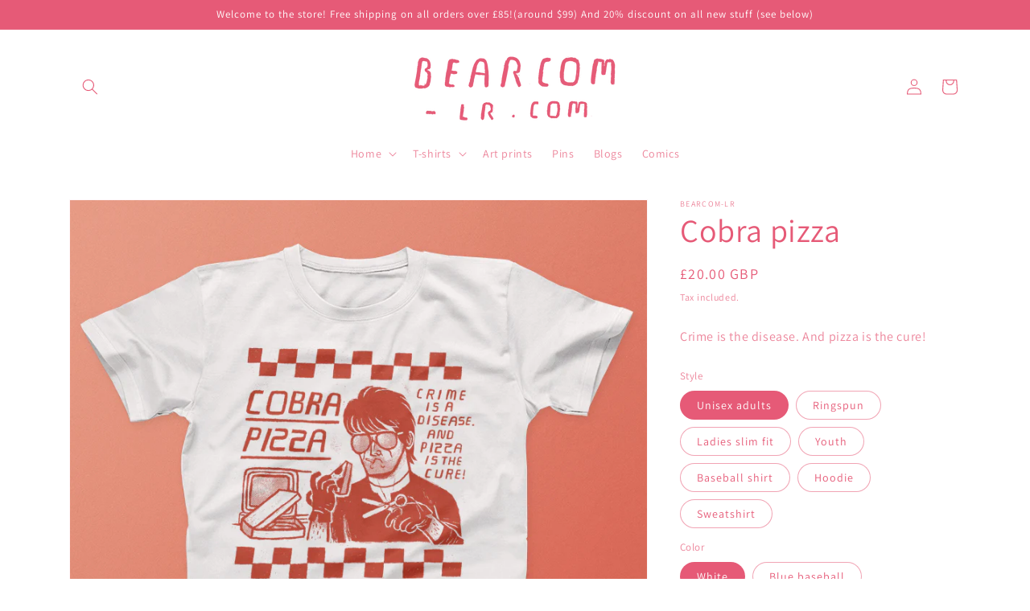

--- FILE ---
content_type: text/html; charset=utf-8
request_url: https://bearcom-lr.com/products/cobra-pizza-tee
body_size: 42978
content:
<!doctype html>
<html class="no-js" lang="en">
  <head>
    <!-- Global site tag (gtag.js) - Google Analytics -->
<script async src="https://www.googletagmanager.com/gtag/js?id=G-MHTVD51J8P"></script>
<script>
  window.dataLayer = window.dataLayer || [];
  function gtag(){dataLayer.push(arguments);}
  gtag('js', new Date());

  gtag('config', 'G-MHTVD51J8P');
</script>
    
    
    <meta charset="utf-8">
    <meta http-equiv="X-UA-Compatible" content="IE=edge">
    <meta name="viewport" content="width=device-width,initial-scale=1">
    <meta name="theme-color" content="">
    <link rel="canonical" href="https://bearcom-lr.com/products/cobra-pizza-tee">
    <link rel="preconnect" href="https://cdn.shopify.com" crossorigin><link rel="icon" type="image/png" href="//bearcom-lr.com/cdn/shop/files/favicon-32x32.png?crop=center&height=32&v=1655070311&width=32"><link rel="preconnect" href="https://fonts.shopifycdn.com" crossorigin><title>
      Cobra pizza
 &ndash; bearcom-LR</title>

    
      <meta name="description" content="Crime is the disease. And pizza is the cure!">
    

    

<meta property="og:site_name" content="bearcom-LR">
<meta property="og:url" content="https://bearcom-lr.com/products/cobra-pizza-tee">
<meta property="og:title" content="Cobra pizza">
<meta property="og:type" content="product">
<meta property="og:description" content="Crime is the disease. And pizza is the cure!"><meta property="og:image" content="http://bearcom-lr.com/cdn/shop/products/01T-ShirtMockup_2c7ae13a-e279-4b64-8c94-507619d05eaf.jpg?v=1652642488">
  <meta property="og:image:secure_url" content="https://bearcom-lr.com/cdn/shop/products/01T-ShirtMockup_2c7ae13a-e279-4b64-8c94-507619d05eaf.jpg?v=1652642488">
  <meta property="og:image:width" content="800">
  <meta property="og:image:height" content="840"><meta property="og:price:amount" content="20.00">
  <meta property="og:price:currency" content="GBP"><meta name="twitter:site" content="@louisroskosch"><meta name="twitter:card" content="summary_large_image">
<meta name="twitter:title" content="Cobra pizza">
<meta name="twitter:description" content="Crime is the disease. And pizza is the cure!">


    <script src="//bearcom-lr.com/cdn/shop/t/11/assets/global.js?v=24850326154503943211654600574" defer="defer"></script>
    <script>window.performance && window.performance.mark && window.performance.mark('shopify.content_for_header.start');</script><meta id="shopify-digital-wallet" name="shopify-digital-wallet" content="/63123095765/digital_wallets/dialog">
<meta name="shopify-checkout-api-token" content="8ff9954bdf95a2f00ba1e7d7d632d55e">
<meta id="in-context-paypal-metadata" data-shop-id="63123095765" data-venmo-supported="false" data-environment="production" data-locale="en_US" data-paypal-v4="true" data-currency="GBP">
<link rel="alternate" hreflang="x-default" href="https://bearcom-lr.com/products/cobra-pizza-tee">
<link rel="alternate" hreflang="en" href="https://bearcom-lr.com/products/cobra-pizza-tee">
<link rel="alternate" hreflang="en-US" href="https://bearcom-lr.com/en-us/products/cobra-pizza-tee">
<link rel="alternate" type="application/json+oembed" href="https://bearcom-lr.com/products/cobra-pizza-tee.oembed">
<script async="async" src="/checkouts/internal/preloads.js?locale=en-GB"></script>
<link rel="preconnect" href="https://shop.app" crossorigin="anonymous">
<script async="async" src="https://shop.app/checkouts/internal/preloads.js?locale=en-GB&shop_id=63123095765" crossorigin="anonymous"></script>
<script id="shopify-features" type="application/json">{"accessToken":"8ff9954bdf95a2f00ba1e7d7d632d55e","betas":["rich-media-storefront-analytics"],"domain":"bearcom-lr.com","predictiveSearch":true,"shopId":63123095765,"locale":"en"}</script>
<script>var Shopify = Shopify || {};
Shopify.shop = "bearcomlr.myshopify.com";
Shopify.locale = "en";
Shopify.currency = {"active":"GBP","rate":"1.0"};
Shopify.country = "GB";
Shopify.theme = {"name":"Bearcom V.1","id":133174722773,"schema_name":"Dawn","schema_version":"5.0.0","theme_store_id":887,"role":"main"};
Shopify.theme.handle = "null";
Shopify.theme.style = {"id":null,"handle":null};
Shopify.cdnHost = "bearcom-lr.com/cdn";
Shopify.routes = Shopify.routes || {};
Shopify.routes.root = "/";</script>
<script type="module">!function(o){(o.Shopify=o.Shopify||{}).modules=!0}(window);</script>
<script>!function(o){function n(){var o=[];function n(){o.push(Array.prototype.slice.apply(arguments))}return n.q=o,n}var t=o.Shopify=o.Shopify||{};t.loadFeatures=n(),t.autoloadFeatures=n()}(window);</script>
<script>
  window.ShopifyPay = window.ShopifyPay || {};
  window.ShopifyPay.apiHost = "shop.app\/pay";
  window.ShopifyPay.redirectState = null;
</script>
<script id="shop-js-analytics" type="application/json">{"pageType":"product"}</script>
<script defer="defer" async type="module" src="//bearcom-lr.com/cdn/shopifycloud/shop-js/modules/v2/client.init-shop-cart-sync_BT-GjEfc.en.esm.js"></script>
<script defer="defer" async type="module" src="//bearcom-lr.com/cdn/shopifycloud/shop-js/modules/v2/chunk.common_D58fp_Oc.esm.js"></script>
<script defer="defer" async type="module" src="//bearcom-lr.com/cdn/shopifycloud/shop-js/modules/v2/chunk.modal_xMitdFEc.esm.js"></script>
<script type="module">
  await import("//bearcom-lr.com/cdn/shopifycloud/shop-js/modules/v2/client.init-shop-cart-sync_BT-GjEfc.en.esm.js");
await import("//bearcom-lr.com/cdn/shopifycloud/shop-js/modules/v2/chunk.common_D58fp_Oc.esm.js");
await import("//bearcom-lr.com/cdn/shopifycloud/shop-js/modules/v2/chunk.modal_xMitdFEc.esm.js");

  window.Shopify.SignInWithShop?.initShopCartSync?.({"fedCMEnabled":true,"windoidEnabled":true});

</script>
<script>
  window.Shopify = window.Shopify || {};
  if (!window.Shopify.featureAssets) window.Shopify.featureAssets = {};
  window.Shopify.featureAssets['shop-js'] = {"shop-cart-sync":["modules/v2/client.shop-cart-sync_DZOKe7Ll.en.esm.js","modules/v2/chunk.common_D58fp_Oc.esm.js","modules/v2/chunk.modal_xMitdFEc.esm.js"],"init-fed-cm":["modules/v2/client.init-fed-cm_B6oLuCjv.en.esm.js","modules/v2/chunk.common_D58fp_Oc.esm.js","modules/v2/chunk.modal_xMitdFEc.esm.js"],"shop-cash-offers":["modules/v2/client.shop-cash-offers_D2sdYoxE.en.esm.js","modules/v2/chunk.common_D58fp_Oc.esm.js","modules/v2/chunk.modal_xMitdFEc.esm.js"],"shop-login-button":["modules/v2/client.shop-login-button_QeVjl5Y3.en.esm.js","modules/v2/chunk.common_D58fp_Oc.esm.js","modules/v2/chunk.modal_xMitdFEc.esm.js"],"pay-button":["modules/v2/client.pay-button_DXTOsIq6.en.esm.js","modules/v2/chunk.common_D58fp_Oc.esm.js","modules/v2/chunk.modal_xMitdFEc.esm.js"],"shop-button":["modules/v2/client.shop-button_DQZHx9pm.en.esm.js","modules/v2/chunk.common_D58fp_Oc.esm.js","modules/v2/chunk.modal_xMitdFEc.esm.js"],"avatar":["modules/v2/client.avatar_BTnouDA3.en.esm.js"],"init-windoid":["modules/v2/client.init-windoid_CR1B-cfM.en.esm.js","modules/v2/chunk.common_D58fp_Oc.esm.js","modules/v2/chunk.modal_xMitdFEc.esm.js"],"init-shop-for-new-customer-accounts":["modules/v2/client.init-shop-for-new-customer-accounts_C_vY_xzh.en.esm.js","modules/v2/client.shop-login-button_QeVjl5Y3.en.esm.js","modules/v2/chunk.common_D58fp_Oc.esm.js","modules/v2/chunk.modal_xMitdFEc.esm.js"],"init-shop-email-lookup-coordinator":["modules/v2/client.init-shop-email-lookup-coordinator_BI7n9ZSv.en.esm.js","modules/v2/chunk.common_D58fp_Oc.esm.js","modules/v2/chunk.modal_xMitdFEc.esm.js"],"init-shop-cart-sync":["modules/v2/client.init-shop-cart-sync_BT-GjEfc.en.esm.js","modules/v2/chunk.common_D58fp_Oc.esm.js","modules/v2/chunk.modal_xMitdFEc.esm.js"],"shop-toast-manager":["modules/v2/client.shop-toast-manager_DiYdP3xc.en.esm.js","modules/v2/chunk.common_D58fp_Oc.esm.js","modules/v2/chunk.modal_xMitdFEc.esm.js"],"init-customer-accounts":["modules/v2/client.init-customer-accounts_D9ZNqS-Q.en.esm.js","modules/v2/client.shop-login-button_QeVjl5Y3.en.esm.js","modules/v2/chunk.common_D58fp_Oc.esm.js","modules/v2/chunk.modal_xMitdFEc.esm.js"],"init-customer-accounts-sign-up":["modules/v2/client.init-customer-accounts-sign-up_iGw4briv.en.esm.js","modules/v2/client.shop-login-button_QeVjl5Y3.en.esm.js","modules/v2/chunk.common_D58fp_Oc.esm.js","modules/v2/chunk.modal_xMitdFEc.esm.js"],"shop-follow-button":["modules/v2/client.shop-follow-button_CqMgW2wH.en.esm.js","modules/v2/chunk.common_D58fp_Oc.esm.js","modules/v2/chunk.modal_xMitdFEc.esm.js"],"checkout-modal":["modules/v2/client.checkout-modal_xHeaAweL.en.esm.js","modules/v2/chunk.common_D58fp_Oc.esm.js","modules/v2/chunk.modal_xMitdFEc.esm.js"],"shop-login":["modules/v2/client.shop-login_D91U-Q7h.en.esm.js","modules/v2/chunk.common_D58fp_Oc.esm.js","modules/v2/chunk.modal_xMitdFEc.esm.js"],"lead-capture":["modules/v2/client.lead-capture_BJmE1dJe.en.esm.js","modules/v2/chunk.common_D58fp_Oc.esm.js","modules/v2/chunk.modal_xMitdFEc.esm.js"],"payment-terms":["modules/v2/client.payment-terms_Ci9AEqFq.en.esm.js","modules/v2/chunk.common_D58fp_Oc.esm.js","modules/v2/chunk.modal_xMitdFEc.esm.js"]};
</script>
<script id="__st">var __st={"a":63123095765,"offset":0,"reqid":"9381ad93-8d79-48d2-b049-1a8736e08b1b-1769108662","pageurl":"bearcom-lr.com\/products\/cobra-pizza-tee","u":"d9a8715a8482","p":"product","rtyp":"product","rid":7706035159253};</script>
<script>window.ShopifyPaypalV4VisibilityTracking = true;</script>
<script id="captcha-bootstrap">!function(){'use strict';const t='contact',e='account',n='new_comment',o=[[t,t],['blogs',n],['comments',n],[t,'customer']],c=[[e,'customer_login'],[e,'guest_login'],[e,'recover_customer_password'],[e,'create_customer']],r=t=>t.map((([t,e])=>`form[action*='/${t}']:not([data-nocaptcha='true']) input[name='form_type'][value='${e}']`)).join(','),a=t=>()=>t?[...document.querySelectorAll(t)].map((t=>t.form)):[];function s(){const t=[...o],e=r(t);return a(e)}const i='password',u='form_key',d=['recaptcha-v3-token','g-recaptcha-response','h-captcha-response',i],f=()=>{try{return window.sessionStorage}catch{return}},m='__shopify_v',_=t=>t.elements[u];function p(t,e,n=!1){try{const o=window.sessionStorage,c=JSON.parse(o.getItem(e)),{data:r}=function(t){const{data:e,action:n}=t;return t[m]||n?{data:e,action:n}:{data:t,action:n}}(c);for(const[e,n]of Object.entries(r))t.elements[e]&&(t.elements[e].value=n);n&&o.removeItem(e)}catch(o){console.error('form repopulation failed',{error:o})}}const l='form_type',E='cptcha';function T(t){t.dataset[E]=!0}const w=window,h=w.document,L='Shopify',v='ce_forms',y='captcha';let A=!1;((t,e)=>{const n=(g='f06e6c50-85a8-45c8-87d0-21a2b65856fe',I='https://cdn.shopify.com/shopifycloud/storefront-forms-hcaptcha/ce_storefront_forms_captcha_hcaptcha.v1.5.2.iife.js',D={infoText:'Protected by hCaptcha',privacyText:'Privacy',termsText:'Terms'},(t,e,n)=>{const o=w[L][v],c=o.bindForm;if(c)return c(t,g,e,D).then(n);var r;o.q.push([[t,g,e,D],n]),r=I,A||(h.body.append(Object.assign(h.createElement('script'),{id:'captcha-provider',async:!0,src:r})),A=!0)});var g,I,D;w[L]=w[L]||{},w[L][v]=w[L][v]||{},w[L][v].q=[],w[L][y]=w[L][y]||{},w[L][y].protect=function(t,e){n(t,void 0,e),T(t)},Object.freeze(w[L][y]),function(t,e,n,w,h,L){const[v,y,A,g]=function(t,e,n){const i=e?o:[],u=t?c:[],d=[...i,...u],f=r(d),m=r(i),_=r(d.filter((([t,e])=>n.includes(e))));return[a(f),a(m),a(_),s()]}(w,h,L),I=t=>{const e=t.target;return e instanceof HTMLFormElement?e:e&&e.form},D=t=>v().includes(t);t.addEventListener('submit',(t=>{const e=I(t);if(!e)return;const n=D(e)&&!e.dataset.hcaptchaBound&&!e.dataset.recaptchaBound,o=_(e),c=g().includes(e)&&(!o||!o.value);(n||c)&&t.preventDefault(),c&&!n&&(function(t){try{if(!f())return;!function(t){const e=f();if(!e)return;const n=_(t);if(!n)return;const o=n.value;o&&e.removeItem(o)}(t);const e=Array.from(Array(32),(()=>Math.random().toString(36)[2])).join('');!function(t,e){_(t)||t.append(Object.assign(document.createElement('input'),{type:'hidden',name:u})),t.elements[u].value=e}(t,e),function(t,e){const n=f();if(!n)return;const o=[...t.querySelectorAll(`input[type='${i}']`)].map((({name:t})=>t)),c=[...d,...o],r={};for(const[a,s]of new FormData(t).entries())c.includes(a)||(r[a]=s);n.setItem(e,JSON.stringify({[m]:1,action:t.action,data:r}))}(t,e)}catch(e){console.error('failed to persist form',e)}}(e),e.submit())}));const S=(t,e)=>{t&&!t.dataset[E]&&(n(t,e.some((e=>e===t))),T(t))};for(const o of['focusin','change'])t.addEventListener(o,(t=>{const e=I(t);D(e)&&S(e,y())}));const B=e.get('form_key'),M=e.get(l),P=B&&M;t.addEventListener('DOMContentLoaded',(()=>{const t=y();if(P)for(const e of t)e.elements[l].value===M&&p(e,B);[...new Set([...A(),...v().filter((t=>'true'===t.dataset.shopifyCaptcha))])].forEach((e=>S(e,t)))}))}(h,new URLSearchParams(w.location.search),n,t,e,['guest_login'])})(!0,!0)}();</script>
<script integrity="sha256-4kQ18oKyAcykRKYeNunJcIwy7WH5gtpwJnB7kiuLZ1E=" data-source-attribution="shopify.loadfeatures" defer="defer" src="//bearcom-lr.com/cdn/shopifycloud/storefront/assets/storefront/load_feature-a0a9edcb.js" crossorigin="anonymous"></script>
<script crossorigin="anonymous" defer="defer" src="//bearcom-lr.com/cdn/shopifycloud/storefront/assets/shopify_pay/storefront-65b4c6d7.js?v=20250812"></script>
<script data-source-attribution="shopify.dynamic_checkout.dynamic.init">var Shopify=Shopify||{};Shopify.PaymentButton=Shopify.PaymentButton||{isStorefrontPortableWallets:!0,init:function(){window.Shopify.PaymentButton.init=function(){};var t=document.createElement("script");t.src="https://bearcom-lr.com/cdn/shopifycloud/portable-wallets/latest/portable-wallets.en.js",t.type="module",document.head.appendChild(t)}};
</script>
<script data-source-attribution="shopify.dynamic_checkout.buyer_consent">
  function portableWalletsHideBuyerConsent(e){var t=document.getElementById("shopify-buyer-consent"),n=document.getElementById("shopify-subscription-policy-button");t&&n&&(t.classList.add("hidden"),t.setAttribute("aria-hidden","true"),n.removeEventListener("click",e))}function portableWalletsShowBuyerConsent(e){var t=document.getElementById("shopify-buyer-consent"),n=document.getElementById("shopify-subscription-policy-button");t&&n&&(t.classList.remove("hidden"),t.removeAttribute("aria-hidden"),n.addEventListener("click",e))}window.Shopify?.PaymentButton&&(window.Shopify.PaymentButton.hideBuyerConsent=portableWalletsHideBuyerConsent,window.Shopify.PaymentButton.showBuyerConsent=portableWalletsShowBuyerConsent);
</script>
<script data-source-attribution="shopify.dynamic_checkout.cart.bootstrap">document.addEventListener("DOMContentLoaded",(function(){function t(){return document.querySelector("shopify-accelerated-checkout-cart, shopify-accelerated-checkout")}if(t())Shopify.PaymentButton.init();else{new MutationObserver((function(e,n){t()&&(Shopify.PaymentButton.init(),n.disconnect())})).observe(document.body,{childList:!0,subtree:!0})}}));
</script>
<link id="shopify-accelerated-checkout-styles" rel="stylesheet" media="screen" href="https://bearcom-lr.com/cdn/shopifycloud/portable-wallets/latest/accelerated-checkout-backwards-compat.css" crossorigin="anonymous">
<style id="shopify-accelerated-checkout-cart">
        #shopify-buyer-consent {
  margin-top: 1em;
  display: inline-block;
  width: 100%;
}

#shopify-buyer-consent.hidden {
  display: none;
}

#shopify-subscription-policy-button {
  background: none;
  border: none;
  padding: 0;
  text-decoration: underline;
  font-size: inherit;
  cursor: pointer;
}

#shopify-subscription-policy-button::before {
  box-shadow: none;
}

      </style>
<script id="sections-script" data-sections="product-recommendations,header,footer" defer="defer" src="//bearcom-lr.com/cdn/shop/t/11/compiled_assets/scripts.js?v=611"></script>
<script>window.performance && window.performance.mark && window.performance.mark('shopify.content_for_header.end');</script>


    <style data-shopify>
      @font-face {
  font-family: Assistant;
  font-weight: 400;
  font-style: normal;
  font-display: swap;
  src: url("//bearcom-lr.com/cdn/fonts/assistant/assistant_n4.9120912a469cad1cc292572851508ca49d12e768.woff2") format("woff2"),
       url("//bearcom-lr.com/cdn/fonts/assistant/assistant_n4.6e9875ce64e0fefcd3f4446b7ec9036b3ddd2985.woff") format("woff");
}

      @font-face {
  font-family: Assistant;
  font-weight: 700;
  font-style: normal;
  font-display: swap;
  src: url("//bearcom-lr.com/cdn/fonts/assistant/assistant_n7.bf44452348ec8b8efa3aa3068825305886b1c83c.woff2") format("woff2"),
       url("//bearcom-lr.com/cdn/fonts/assistant/assistant_n7.0c887fee83f6b3bda822f1150b912c72da0f7b64.woff") format("woff");
}

      
      
      @font-face {
  font-family: Assistant;
  font-weight: 400;
  font-style: normal;
  font-display: swap;
  src: url("//bearcom-lr.com/cdn/fonts/assistant/assistant_n4.9120912a469cad1cc292572851508ca49d12e768.woff2") format("woff2"),
       url("//bearcom-lr.com/cdn/fonts/assistant/assistant_n4.6e9875ce64e0fefcd3f4446b7ec9036b3ddd2985.woff") format("woff");
}


      :root {
        --font-body-family: Assistant, sans-serif;
        --font-body-style: normal;
        --font-body-weight: 400;
        --font-body-weight-bold: 700;

        --font-heading-family: Assistant, sans-serif;
        --font-heading-style: normal;
        --font-heading-weight: 400;

        --font-body-scale: 1.0;
        --font-heading-scale: 1.0;

        --color-base-text: 230, 90, 119;
        --color-shadow: 230, 90, 119;
        --color-base-background-1: 255, 255, 255;
        --color-base-background-2: 243, 243, 243;
        --color-base-solid-button-labels: 255, 255, 255;
        --color-base-outline-button-labels: 0, 0, 0;
        --color-base-accent-1: 230, 90, 119;
        --color-base-accent-2: 24, 120, 185;
        --payment-terms-background-color: #ffffff;

        --gradient-base-background-1: #ffffff;
        --gradient-base-background-2: #F3F3F3;
        --gradient-base-accent-1: #e65a77;
        --gradient-base-accent-2: #1878b9;

        --media-padding: px;
        --media-border-opacity: 0.05;
        --media-border-width: 1px;
        --media-radius: 0px;
        --media-shadow-opacity: 0.0;
        --media-shadow-horizontal-offset: 0px;
        --media-shadow-vertical-offset: 0px;
        --media-shadow-blur-radius: 0px;

        --page-width: 120rem;
        --page-width-margin: 0rem;

        --card-image-padding: 0.0rem;
        --card-corner-radius: 0.0rem;
        --card-text-alignment: left;
        --card-border-width: 0.0rem;
        --card-border-opacity: 0.0;
        --card-shadow-opacity: 0.1;
        --card-shadow-horizontal-offset: 0.0rem;
        --card-shadow-vertical-offset: 0.0rem;
        --card-shadow-blur-radius: 0.0rem;

        --badge-corner-radius: 4.0rem;

        --popup-border-width: 1px;
        --popup-border-opacity: 0.1;
        --popup-corner-radius: 0px;
        --popup-shadow-opacity: 0.0;
        --popup-shadow-horizontal-offset: 0px;
        --popup-shadow-vertical-offset: 0px;
        --popup-shadow-blur-radius: 0px;

        --drawer-border-width: 1px;
        --drawer-border-opacity: 0.1;
        --drawer-shadow-opacity: 0.0;
        --drawer-shadow-horizontal-offset: 0px;
        --drawer-shadow-vertical-offset: 0px;
        --drawer-shadow-blur-radius: 0px;

        --spacing-sections-desktop: 0px;
        --spacing-sections-mobile: 0px;

        --grid-desktop-vertical-spacing: 8px;
        --grid-desktop-horizontal-spacing: 8px;
        --grid-mobile-vertical-spacing: 4px;
        --grid-mobile-horizontal-spacing: 4px;

        --text-boxes-border-opacity: 0.0;
        --text-boxes-border-width: 0px;
        --text-boxes-radius: 0px;
        --text-boxes-shadow-opacity: 0.0;
        --text-boxes-shadow-horizontal-offset: 0px;
        --text-boxes-shadow-vertical-offset: 0px;
        --text-boxes-shadow-blur-radius: 0px;

        --buttons-radius: 0px;
        --buttons-radius-outset: 0px;
        --buttons-border-width: 1px;
        --buttons-border-opacity: 1.0;
        --buttons-shadow-opacity: 0.0;
        --buttons-shadow-horizontal-offset: 0px;
        --buttons-shadow-vertical-offset: 0px;
        --buttons-shadow-blur-radius: 0px;
        --buttons-border-offset: 0px;

        --inputs-radius: 0px;
        --inputs-border-width: 1px;
        --inputs-border-opacity: 0.55;
        --inputs-shadow-opacity: 0.0;
        --inputs-shadow-horizontal-offset: 0px;
        --inputs-margin-offset: 0px;
        --inputs-shadow-vertical-offset: 0px;
        --inputs-shadow-blur-radius: 0px;
        --inputs-radius-outset: 0px;

        --variant-pills-radius: 40px;
        --variant-pills-border-width: 1px;
        --variant-pills-border-opacity: 0.55;
        --variant-pills-shadow-opacity: 0.0;
        --variant-pills-shadow-horizontal-offset: 0px;
        --variant-pills-shadow-vertical-offset: 0px;
        --variant-pills-shadow-blur-radius: 0px;
      }

      *,
      *::before,
      *::after {
        box-sizing: inherit;
      }

      html {
        box-sizing: border-box;
        font-size: calc(var(--font-body-scale) * 62.5%);
        height: 100%;
      }

      body {
        display: grid;
        grid-template-rows: auto auto 1fr auto;
        grid-template-columns: 100%;
        min-height: 100%;
        margin: 0;
        font-size: 1.5rem;
        letter-spacing: 0.06rem;
        line-height: calc(1 + 0.8 / var(--font-body-scale));
        font-family: var(--font-body-family);
        font-style: var(--font-body-style);
        font-weight: var(--font-body-weight);
      }

      @media screen and (min-width: 750px) {
        body {
          font-size: 1.6rem;
        }
      }
    </style>

    <link href="//bearcom-lr.com/cdn/shop/t/11/assets/base.css?v=33648442733440060821654631212" rel="stylesheet" type="text/css" media="all" />
<link rel="preload" as="font" href="//bearcom-lr.com/cdn/fonts/assistant/assistant_n4.9120912a469cad1cc292572851508ca49d12e768.woff2" type="font/woff2" crossorigin><link rel="preload" as="font" href="//bearcom-lr.com/cdn/fonts/assistant/assistant_n4.9120912a469cad1cc292572851508ca49d12e768.woff2" type="font/woff2" crossorigin><link rel="stylesheet" href="//bearcom-lr.com/cdn/shop/t/11/assets/component-predictive-search.css?v=165644661289088488651654600569" media="print" onload="this.media='all'"><script>document.documentElement.className = document.documentElement.className.replace('no-js', 'js');
    if (Shopify.designMode) {
      document.documentElement.classList.add('shopify-design-mode');
    }
    </script>
  <!-- BEGIN app block: shopify://apps/judge-me-reviews/blocks/judgeme_core/61ccd3b1-a9f2-4160-9fe9-4fec8413e5d8 --><!-- Start of Judge.me Core -->






<link rel="dns-prefetch" href="https://cdnwidget.judge.me">
<link rel="dns-prefetch" href="https://cdn.judge.me">
<link rel="dns-prefetch" href="https://cdn1.judge.me">
<link rel="dns-prefetch" href="https://api.judge.me">

<script data-cfasync='false' class='jdgm-settings-script'>window.jdgmSettings={"pagination":5,"disable_web_reviews":false,"badge_no_review_text":"No reviews","badge_n_reviews_text":"{{ n }} review/reviews","hide_badge_preview_if_no_reviews":true,"badge_hide_text":false,"enforce_center_preview_badge":false,"widget_title":"Customer Reviews","widget_open_form_text":"Write a review","widget_close_form_text":"Cancel review","widget_refresh_page_text":"Refresh page","widget_summary_text":"Based on {{ number_of_reviews }} review/reviews","widget_no_review_text":"Be the first to write a review","widget_name_field_text":"Display name","widget_verified_name_field_text":"Verified Name (public)","widget_name_placeholder_text":"Display name","widget_required_field_error_text":"This field is required.","widget_email_field_text":"Email address","widget_verified_email_field_text":"Verified Email (private, can not be edited)","widget_email_placeholder_text":"Your email address","widget_email_field_error_text":"Please enter a valid email address.","widget_rating_field_text":"Rating","widget_review_title_field_text":"Review Title","widget_review_title_placeholder_text":"Give your review a title","widget_review_body_field_text":"Review content","widget_review_body_placeholder_text":"Start writing here...","widget_pictures_field_text":"Picture/Video (optional)","widget_submit_review_text":"Submit Review","widget_submit_verified_review_text":"Submit Verified Review","widget_submit_success_msg_with_auto_publish":"Thank you! Please refresh the page in a few moments to see your review. You can remove or edit your review by logging into \u003ca href='https://judge.me/login' target='_blank' rel='nofollow noopener'\u003eJudge.me\u003c/a\u003e","widget_submit_success_msg_no_auto_publish":"Thank you! Your review will be published as soon as it is approved by the shop admin. You can remove or edit your review by logging into \u003ca href='https://judge.me/login' target='_blank' rel='nofollow noopener'\u003eJudge.me\u003c/a\u003e","widget_show_default_reviews_out_of_total_text":"Showing {{ n_reviews_shown }} out of {{ n_reviews }} reviews.","widget_show_all_link_text":"Show all","widget_show_less_link_text":"Show less","widget_author_said_text":"{{ reviewer_name }} said:","widget_days_text":"{{ n }} days ago","widget_weeks_text":"{{ n }} week/weeks ago","widget_months_text":"{{ n }} month/months ago","widget_years_text":"{{ n }} year/years ago","widget_yesterday_text":"Yesterday","widget_today_text":"Today","widget_replied_text":"\u003e\u003e {{ shop_name }} replied:","widget_read_more_text":"Read more","widget_reviewer_name_as_initial":"","widget_rating_filter_color":"#fbcd0a","widget_rating_filter_see_all_text":"See all reviews","widget_sorting_most_recent_text":"Most Recent","widget_sorting_highest_rating_text":"Highest Rating","widget_sorting_lowest_rating_text":"Lowest Rating","widget_sorting_with_pictures_text":"Only Pictures","widget_sorting_most_helpful_text":"Most Helpful","widget_open_question_form_text":"Ask a question","widget_reviews_subtab_text":"Reviews","widget_questions_subtab_text":"Questions","widget_question_label_text":"Question","widget_answer_label_text":"Answer","widget_question_placeholder_text":"Write your question here","widget_submit_question_text":"Submit Question","widget_question_submit_success_text":"Thank you for your question! We will notify you once it gets answered.","verified_badge_text":"Verified","verified_badge_bg_color":"","verified_badge_text_color":"","verified_badge_placement":"left-of-reviewer-name","widget_review_max_height":"","widget_hide_border":false,"widget_social_share":false,"widget_thumb":false,"widget_review_location_show":false,"widget_location_format":"","all_reviews_include_out_of_store_products":true,"all_reviews_out_of_store_text":"(out of store)","all_reviews_pagination":100,"all_reviews_product_name_prefix_text":"about","enable_review_pictures":true,"enable_question_anwser":false,"widget_theme":"default","review_date_format":"mm/dd/yyyy","default_sort_method":"most-recent","widget_product_reviews_subtab_text":"Product Reviews","widget_shop_reviews_subtab_text":"Shop Reviews","widget_other_products_reviews_text":"Reviews for other products","widget_store_reviews_subtab_text":"Store reviews","widget_no_store_reviews_text":"This store hasn't received any reviews yet","widget_web_restriction_product_reviews_text":"This product hasn't received any reviews yet","widget_no_items_text":"No items found","widget_show_more_text":"Show more","widget_write_a_store_review_text":"Write a Store Review","widget_other_languages_heading":"Reviews in Other Languages","widget_translate_review_text":"Translate review to {{ language }}","widget_translating_review_text":"Translating...","widget_show_original_translation_text":"Show original ({{ language }})","widget_translate_review_failed_text":"Review couldn't be translated.","widget_translate_review_retry_text":"Retry","widget_translate_review_try_again_later_text":"Try again later","show_product_url_for_grouped_product":false,"widget_sorting_pictures_first_text":"Pictures First","show_pictures_on_all_rev_page_mobile":false,"show_pictures_on_all_rev_page_desktop":false,"floating_tab_hide_mobile_install_preference":false,"floating_tab_button_name":"★ Reviews","floating_tab_title":"Let customers speak for us","floating_tab_button_color":"","floating_tab_button_background_color":"","floating_tab_url":"","floating_tab_url_enabled":false,"floating_tab_tab_style":"text","all_reviews_text_badge_text":"Customers rate us {{ shop.metafields.judgeme.all_reviews_rating | round: 1 }}/5 based on {{ shop.metafields.judgeme.all_reviews_count }} reviews.","all_reviews_text_badge_text_branded_style":"{{ shop.metafields.judgeme.all_reviews_rating | round: 1 }} out of 5 stars based on {{ shop.metafields.judgeme.all_reviews_count }} reviews","is_all_reviews_text_badge_a_link":false,"show_stars_for_all_reviews_text_badge":false,"all_reviews_text_badge_url":"","all_reviews_text_style":"text","all_reviews_text_color_style":"judgeme_brand_color","all_reviews_text_color":"#108474","all_reviews_text_show_jm_brand":true,"featured_carousel_show_header":true,"featured_carousel_title":"Customer reviews","testimonials_carousel_title":"Customers are saying","videos_carousel_title":"Real customer stories","cards_carousel_title":"Customers are saying","featured_carousel_count_text":"from {{ n }} reviews","featured_carousel_add_link_to_all_reviews_page":false,"featured_carousel_url":"","featured_carousel_show_images":true,"featured_carousel_autoslide_interval":5,"featured_carousel_arrows_on_the_sides":false,"featured_carousel_height":250,"featured_carousel_width":80,"featured_carousel_image_size":0,"featured_carousel_image_height":250,"featured_carousel_arrow_color":"#eeeeee","verified_count_badge_style":"vintage","verified_count_badge_orientation":"horizontal","verified_count_badge_color_style":"judgeme_brand_color","verified_count_badge_color":"#108474","is_verified_count_badge_a_link":false,"verified_count_badge_url":"","verified_count_badge_show_jm_brand":true,"widget_rating_preset_default":5,"widget_first_sub_tab":"product-reviews","widget_show_histogram":true,"widget_histogram_use_custom_color":false,"widget_pagination_use_custom_color":false,"widget_star_use_custom_color":false,"widget_verified_badge_use_custom_color":false,"widget_write_review_use_custom_color":false,"picture_reminder_submit_button":"Upload Pictures","enable_review_videos":false,"mute_video_by_default":false,"widget_sorting_videos_first_text":"Videos First","widget_review_pending_text":"Pending","featured_carousel_items_for_large_screen":3,"social_share_options_order":"Facebook,Twitter","remove_microdata_snippet":true,"disable_json_ld":false,"enable_json_ld_products":false,"preview_badge_show_question_text":false,"preview_badge_no_question_text":"No questions","preview_badge_n_question_text":"{{ number_of_questions }} question/questions","qa_badge_show_icon":false,"qa_badge_position":"same-row","remove_judgeme_branding":false,"widget_add_search_bar":false,"widget_search_bar_placeholder":"Search","widget_sorting_verified_only_text":"Verified only","featured_carousel_theme":"compact","featured_carousel_show_rating":true,"featured_carousel_show_title":true,"featured_carousel_show_body":true,"featured_carousel_show_date":false,"featured_carousel_show_reviewer":true,"featured_carousel_show_product":false,"featured_carousel_header_background_color":"#108474","featured_carousel_header_text_color":"#ffffff","featured_carousel_name_product_separator":"reviewed","featured_carousel_full_star_background":"#108474","featured_carousel_empty_star_background":"#dadada","featured_carousel_vertical_theme_background":"#f9fafb","featured_carousel_verified_badge_enable":false,"featured_carousel_verified_badge_color":"#108474","featured_carousel_border_style":"round","featured_carousel_review_line_length_limit":3,"featured_carousel_more_reviews_button_text":"Read more reviews","featured_carousel_view_product_button_text":"View product","all_reviews_page_load_reviews_on":"scroll","all_reviews_page_load_more_text":"Load More Reviews","disable_fb_tab_reviews":false,"enable_ajax_cdn_cache":false,"widget_advanced_speed_features":5,"widget_public_name_text":"displayed publicly like","default_reviewer_name":"John Smith","default_reviewer_name_has_non_latin":true,"widget_reviewer_anonymous":"Anonymous","medals_widget_title":"Judge.me Review Medals","medals_widget_background_color":"#f9fafb","medals_widget_position":"footer_all_pages","medals_widget_border_color":"#f9fafb","medals_widget_verified_text_position":"left","medals_widget_use_monochromatic_version":false,"medals_widget_elements_color":"#108474","show_reviewer_avatar":true,"widget_invalid_yt_video_url_error_text":"Not a YouTube video URL","widget_max_length_field_error_text":"Please enter no more than {0} characters.","widget_show_country_flag":false,"widget_show_collected_via_shop_app":true,"widget_verified_by_shop_badge_style":"light","widget_verified_by_shop_text":"Verified by Shop","widget_show_photo_gallery":false,"widget_load_with_code_splitting":true,"widget_ugc_install_preference":false,"widget_ugc_title":"Made by us, Shared by you","widget_ugc_subtitle":"Tag us to see your picture featured in our page","widget_ugc_arrows_color":"#ffffff","widget_ugc_primary_button_text":"Buy Now","widget_ugc_primary_button_background_color":"#108474","widget_ugc_primary_button_text_color":"#ffffff","widget_ugc_primary_button_border_width":"0","widget_ugc_primary_button_border_style":"none","widget_ugc_primary_button_border_color":"#108474","widget_ugc_primary_button_border_radius":"25","widget_ugc_secondary_button_text":"Load More","widget_ugc_secondary_button_background_color":"#ffffff","widget_ugc_secondary_button_text_color":"#108474","widget_ugc_secondary_button_border_width":"2","widget_ugc_secondary_button_border_style":"solid","widget_ugc_secondary_button_border_color":"#108474","widget_ugc_secondary_button_border_radius":"25","widget_ugc_reviews_button_text":"View Reviews","widget_ugc_reviews_button_background_color":"#ffffff","widget_ugc_reviews_button_text_color":"#108474","widget_ugc_reviews_button_border_width":"2","widget_ugc_reviews_button_border_style":"solid","widget_ugc_reviews_button_border_color":"#108474","widget_ugc_reviews_button_border_radius":"25","widget_ugc_reviews_button_link_to":"judgeme-reviews-page","widget_ugc_show_post_date":true,"widget_ugc_max_width":"800","widget_rating_metafield_value_type":true,"widget_primary_color":"#108474","widget_enable_secondary_color":false,"widget_secondary_color":"#edf5f5","widget_summary_average_rating_text":"{{ average_rating }} out of 5","widget_media_grid_title":"Customer photos \u0026 videos","widget_media_grid_see_more_text":"See more","widget_round_style":false,"widget_show_product_medals":true,"widget_verified_by_judgeme_text":"Verified by Judge.me","widget_show_store_medals":true,"widget_verified_by_judgeme_text_in_store_medals":"Verified by Judge.me","widget_media_field_exceed_quantity_message":"Sorry, we can only accept {{ max_media }} for one review.","widget_media_field_exceed_limit_message":"{{ file_name }} is too large, please select a {{ media_type }} less than {{ size_limit }}MB.","widget_review_submitted_text":"Review Submitted!","widget_question_submitted_text":"Question Submitted!","widget_close_form_text_question":"Cancel","widget_write_your_answer_here_text":"Write your answer here","widget_enabled_branded_link":true,"widget_show_collected_by_judgeme":false,"widget_reviewer_name_color":"","widget_write_review_text_color":"","widget_write_review_bg_color":"","widget_collected_by_judgeme_text":"collected by Judge.me","widget_pagination_type":"standard","widget_load_more_text":"Load More","widget_load_more_color":"#108474","widget_full_review_text":"Full Review","widget_read_more_reviews_text":"Read More Reviews","widget_read_questions_text":"Read Questions","widget_questions_and_answers_text":"Questions \u0026 Answers","widget_verified_by_text":"Verified by","widget_verified_text":"Verified","widget_number_of_reviews_text":"{{ number_of_reviews }} reviews","widget_back_button_text":"Back","widget_next_button_text":"Next","widget_custom_forms_filter_button":"Filters","custom_forms_style":"horizontal","widget_show_review_information":false,"how_reviews_are_collected":"How reviews are collected?","widget_show_review_keywords":false,"widget_gdpr_statement":"How we use your data: We'll only contact you about the review you left, and only if necessary. By submitting your review, you agree to Judge.me's \u003ca href='https://judge.me/terms' target='_blank' rel='nofollow noopener'\u003eterms\u003c/a\u003e, \u003ca href='https://judge.me/privacy' target='_blank' rel='nofollow noopener'\u003eprivacy\u003c/a\u003e and \u003ca href='https://judge.me/content-policy' target='_blank' rel='nofollow noopener'\u003econtent\u003c/a\u003e policies.","widget_multilingual_sorting_enabled":false,"widget_translate_review_content_enabled":false,"widget_translate_review_content_method":"manual","popup_widget_review_selection":"automatically_with_pictures","popup_widget_round_border_style":true,"popup_widget_show_title":true,"popup_widget_show_body":true,"popup_widget_show_reviewer":false,"popup_widget_show_product":true,"popup_widget_show_pictures":true,"popup_widget_use_review_picture":true,"popup_widget_show_on_home_page":true,"popup_widget_show_on_product_page":true,"popup_widget_show_on_collection_page":true,"popup_widget_show_on_cart_page":true,"popup_widget_position":"bottom_left","popup_widget_first_review_delay":5,"popup_widget_duration":5,"popup_widget_interval":5,"popup_widget_review_count":5,"popup_widget_hide_on_mobile":true,"review_snippet_widget_round_border_style":true,"review_snippet_widget_card_color":"#FFFFFF","review_snippet_widget_slider_arrows_background_color":"#FFFFFF","review_snippet_widget_slider_arrows_color":"#000000","review_snippet_widget_star_color":"#108474","show_product_variant":false,"all_reviews_product_variant_label_text":"Variant: ","widget_show_verified_branding":false,"widget_ai_summary_title":"Customers say","widget_ai_summary_disclaimer":"AI-powered review summary based on recent customer reviews","widget_show_ai_summary":false,"widget_show_ai_summary_bg":false,"widget_show_review_title_input":true,"redirect_reviewers_invited_via_email":"review_widget","request_store_review_after_product_review":false,"request_review_other_products_in_order":false,"review_form_color_scheme":"default","review_form_corner_style":"square","review_form_star_color":{},"review_form_text_color":"#333333","review_form_background_color":"#ffffff","review_form_field_background_color":"#fafafa","review_form_button_color":{},"review_form_button_text_color":"#ffffff","review_form_modal_overlay_color":"#000000","review_content_screen_title_text":"How would you rate this product?","review_content_introduction_text":"We would love it if you would share a bit about your experience.","store_review_form_title_text":"How would you rate this store?","store_review_form_introduction_text":"We would love it if you would share a bit about your experience.","show_review_guidance_text":true,"one_star_review_guidance_text":"Poor","five_star_review_guidance_text":"Great","customer_information_screen_title_text":"About you","customer_information_introduction_text":"Please tell us more about you.","custom_questions_screen_title_text":"Your experience in more detail","custom_questions_introduction_text":"Here are a few questions to help us understand more about your experience.","review_submitted_screen_title_text":"Thanks for your review!","review_submitted_screen_thank_you_text":"We are processing it and it will appear on the store soon.","review_submitted_screen_email_verification_text":"Please confirm your email by clicking the link we just sent you. This helps us keep reviews authentic.","review_submitted_request_store_review_text":"Would you like to share your experience of shopping with us?","review_submitted_review_other_products_text":"Would you like to review these products?","store_review_screen_title_text":"Would you like to share your experience of shopping with us?","store_review_introduction_text":"We value your feedback and use it to improve. Please share any thoughts or suggestions you have.","reviewer_media_screen_title_picture_text":"Share a picture","reviewer_media_introduction_picture_text":"Upload a photo to support your review.","reviewer_media_screen_title_video_text":"Share a video","reviewer_media_introduction_video_text":"Upload a video to support your review.","reviewer_media_screen_title_picture_or_video_text":"Share a picture or video","reviewer_media_introduction_picture_or_video_text":"Upload a photo or video to support your review.","reviewer_media_youtube_url_text":"Paste your Youtube URL here","advanced_settings_next_step_button_text":"Next","advanced_settings_close_review_button_text":"Close","modal_write_review_flow":false,"write_review_flow_required_text":"Required","write_review_flow_privacy_message_text":"We respect your privacy.","write_review_flow_anonymous_text":"Post review as anonymous","write_review_flow_visibility_text":"This won't be visible to other customers.","write_review_flow_multiple_selection_help_text":"Select as many as you like","write_review_flow_single_selection_help_text":"Select one option","write_review_flow_required_field_error_text":"This field is required","write_review_flow_invalid_email_error_text":"Please enter a valid email address","write_review_flow_max_length_error_text":"Max. {{ max_length }} characters.","write_review_flow_media_upload_text":"\u003cb\u003eClick to upload\u003c/b\u003e or drag and drop","write_review_flow_gdpr_statement":"We'll only contact you about your review if necessary. By submitting your review, you agree to our \u003ca href='https://judge.me/terms' target='_blank' rel='nofollow noopener'\u003eterms and conditions\u003c/a\u003e and \u003ca href='https://judge.me/privacy' target='_blank' rel='nofollow noopener'\u003eprivacy policy\u003c/a\u003e.","rating_only_reviews_enabled":false,"show_negative_reviews_help_screen":false,"new_review_flow_help_screen_rating_threshold":3,"negative_review_resolution_screen_title_text":"Tell us more","negative_review_resolution_text":"Your experience matters to us. If there were issues with your purchase, we're here to help. Feel free to reach out to us, we'd love the opportunity to make things right.","negative_review_resolution_button_text":"Contact us","negative_review_resolution_proceed_with_review_text":"Leave a review","negative_review_resolution_subject":"Issue with purchase from {{ shop_name }}.{{ order_name }}","preview_badge_collection_page_install_status":false,"widget_review_custom_css":"","preview_badge_custom_css":"","preview_badge_stars_count":"5-stars","featured_carousel_custom_css":"","floating_tab_custom_css":"","all_reviews_widget_custom_css":"","medals_widget_custom_css":"","verified_badge_custom_css":"","all_reviews_text_custom_css":"","transparency_badges_collected_via_store_invite":false,"transparency_badges_from_another_provider":false,"transparency_badges_collected_from_store_visitor":false,"transparency_badges_collected_by_verified_review_provider":false,"transparency_badges_earned_reward":false,"transparency_badges_collected_via_store_invite_text":"Review collected via store invitation","transparency_badges_from_another_provider_text":"Review collected from another provider","transparency_badges_collected_from_store_visitor_text":"Review collected from a store visitor","transparency_badges_written_in_google_text":"Review written in Google","transparency_badges_written_in_etsy_text":"Review written in Etsy","transparency_badges_written_in_shop_app_text":"Review written in Shop App","transparency_badges_earned_reward_text":"Review earned a reward for future purchase","product_review_widget_per_page":10,"widget_store_review_label_text":"Review about the store","checkout_comment_extension_title_on_product_page":"Customer Comments","checkout_comment_extension_num_latest_comment_show":5,"checkout_comment_extension_format":"name_and_timestamp","checkout_comment_customer_name":"last_initial","checkout_comment_comment_notification":true,"preview_badge_collection_page_install_preference":false,"preview_badge_home_page_install_preference":false,"preview_badge_product_page_install_preference":true,"review_widget_install_preference":"","review_carousel_install_preference":false,"floating_reviews_tab_install_preference":"none","verified_reviews_count_badge_install_preference":false,"all_reviews_text_install_preference":false,"review_widget_best_location":true,"judgeme_medals_install_preference":false,"review_widget_revamp_enabled":false,"review_widget_qna_enabled":false,"review_widget_header_theme":"minimal","review_widget_widget_title_enabled":true,"review_widget_header_text_size":"medium","review_widget_header_text_weight":"regular","review_widget_average_rating_style":"compact","review_widget_bar_chart_enabled":true,"review_widget_bar_chart_type":"numbers","review_widget_bar_chart_style":"standard","review_widget_expanded_media_gallery_enabled":false,"review_widget_reviews_section_theme":"standard","review_widget_image_style":"thumbnails","review_widget_review_image_ratio":"square","review_widget_stars_size":"medium","review_widget_verified_badge":"standard_text","review_widget_review_title_text_size":"medium","review_widget_review_text_size":"medium","review_widget_review_text_length":"medium","review_widget_number_of_columns_desktop":3,"review_widget_carousel_transition_speed":5,"review_widget_custom_questions_answers_display":"always","review_widget_button_text_color":"#FFFFFF","review_widget_text_color":"#000000","review_widget_lighter_text_color":"#7B7B7B","review_widget_corner_styling":"soft","review_widget_review_word_singular":"review","review_widget_review_word_plural":"reviews","review_widget_voting_label":"Helpful?","review_widget_shop_reply_label":"Reply from {{ shop_name }}:","review_widget_filters_title":"Filters","qna_widget_question_word_singular":"Question","qna_widget_question_word_plural":"Questions","qna_widget_answer_reply_label":"Answer from {{ answerer_name }}:","qna_content_screen_title_text":"Ask a question about this product","qna_widget_question_required_field_error_text":"Please enter your question.","qna_widget_flow_gdpr_statement":"We'll only contact you about your question if necessary. By submitting your question, you agree to our \u003ca href='https://judge.me/terms' target='_blank' rel='nofollow noopener'\u003eterms and conditions\u003c/a\u003e and \u003ca href='https://judge.me/privacy' target='_blank' rel='nofollow noopener'\u003eprivacy policy\u003c/a\u003e.","qna_widget_question_submitted_text":"Thanks for your question!","qna_widget_close_form_text_question":"Close","qna_widget_question_submit_success_text":"We’ll notify you by email when your question is answered.","all_reviews_widget_v2025_enabled":false,"all_reviews_widget_v2025_header_theme":"default","all_reviews_widget_v2025_widget_title_enabled":true,"all_reviews_widget_v2025_header_text_size":"medium","all_reviews_widget_v2025_header_text_weight":"regular","all_reviews_widget_v2025_average_rating_style":"compact","all_reviews_widget_v2025_bar_chart_enabled":true,"all_reviews_widget_v2025_bar_chart_type":"numbers","all_reviews_widget_v2025_bar_chart_style":"standard","all_reviews_widget_v2025_expanded_media_gallery_enabled":false,"all_reviews_widget_v2025_show_store_medals":true,"all_reviews_widget_v2025_show_photo_gallery":true,"all_reviews_widget_v2025_show_review_keywords":false,"all_reviews_widget_v2025_show_ai_summary":false,"all_reviews_widget_v2025_show_ai_summary_bg":false,"all_reviews_widget_v2025_add_search_bar":false,"all_reviews_widget_v2025_default_sort_method":"most-recent","all_reviews_widget_v2025_reviews_per_page":10,"all_reviews_widget_v2025_reviews_section_theme":"default","all_reviews_widget_v2025_image_style":"thumbnails","all_reviews_widget_v2025_review_image_ratio":"square","all_reviews_widget_v2025_stars_size":"medium","all_reviews_widget_v2025_verified_badge":"bold_badge","all_reviews_widget_v2025_review_title_text_size":"medium","all_reviews_widget_v2025_review_text_size":"medium","all_reviews_widget_v2025_review_text_length":"medium","all_reviews_widget_v2025_number_of_columns_desktop":3,"all_reviews_widget_v2025_carousel_transition_speed":5,"all_reviews_widget_v2025_custom_questions_answers_display":"always","all_reviews_widget_v2025_show_product_variant":false,"all_reviews_widget_v2025_show_reviewer_avatar":true,"all_reviews_widget_v2025_reviewer_name_as_initial":"","all_reviews_widget_v2025_review_location_show":false,"all_reviews_widget_v2025_location_format":"","all_reviews_widget_v2025_show_country_flag":false,"all_reviews_widget_v2025_verified_by_shop_badge_style":"light","all_reviews_widget_v2025_social_share":false,"all_reviews_widget_v2025_social_share_options_order":"Facebook,Twitter,LinkedIn,Pinterest","all_reviews_widget_v2025_pagination_type":"standard","all_reviews_widget_v2025_button_text_color":"#FFFFFF","all_reviews_widget_v2025_text_color":"#000000","all_reviews_widget_v2025_lighter_text_color":"#7B7B7B","all_reviews_widget_v2025_corner_styling":"soft","all_reviews_widget_v2025_title":"Customer reviews","all_reviews_widget_v2025_ai_summary_title":"Customers say about this store","all_reviews_widget_v2025_no_review_text":"Be the first to write a review","platform":"shopify","branding_url":"https://app.judge.me/reviews","branding_text":"Powered by Judge.me","locale":"en","reply_name":"bearcom-LR","widget_version":"2.1","footer":true,"autopublish":true,"review_dates":true,"enable_custom_form":false,"shop_locale":"en","enable_multi_locales_translations":false,"show_review_title_input":true,"review_verification_email_status":"always","can_be_branded":false,"reply_name_text":"bearcom-LR"};</script> <style class='jdgm-settings-style'>.jdgm-xx{left:0}.jdgm-histogram .jdgm-histogram__bar-content{background:#fbcd0a}.jdgm-histogram .jdgm-histogram__bar:after{background:#fbcd0a}.jdgm-prev-badge[data-average-rating='0.00']{display:none !important}.jdgm-author-all-initials{display:none !important}.jdgm-author-last-initial{display:none !important}.jdgm-rev-widg__title{visibility:hidden}.jdgm-rev-widg__summary-text{visibility:hidden}.jdgm-prev-badge__text{visibility:hidden}.jdgm-rev__replier:before{content:'bearcom-LR'}.jdgm-rev__prod-link-prefix:before{content:'about'}.jdgm-rev__variant-label:before{content:'Variant: '}.jdgm-rev__out-of-store-text:before{content:'(out of store)'}@media only screen and (min-width: 768px){.jdgm-rev__pics .jdgm-rev_all-rev-page-picture-separator,.jdgm-rev__pics .jdgm-rev__product-picture{display:none}}@media only screen and (max-width: 768px){.jdgm-rev__pics .jdgm-rev_all-rev-page-picture-separator,.jdgm-rev__pics .jdgm-rev__product-picture{display:none}}.jdgm-preview-badge[data-template="collection"]{display:none !important}.jdgm-preview-badge[data-template="index"]{display:none !important}.jdgm-verified-count-badget[data-from-snippet="true"]{display:none !important}.jdgm-carousel-wrapper[data-from-snippet="true"]{display:none !important}.jdgm-all-reviews-text[data-from-snippet="true"]{display:none !important}.jdgm-medals-section[data-from-snippet="true"]{display:none !important}.jdgm-ugc-media-wrapper[data-from-snippet="true"]{display:none !important}.jdgm-rev__transparency-badge[data-badge-type="review_collected_via_store_invitation"]{display:none !important}.jdgm-rev__transparency-badge[data-badge-type="review_collected_from_another_provider"]{display:none !important}.jdgm-rev__transparency-badge[data-badge-type="review_collected_from_store_visitor"]{display:none !important}.jdgm-rev__transparency-badge[data-badge-type="review_written_in_etsy"]{display:none !important}.jdgm-rev__transparency-badge[data-badge-type="review_written_in_google_business"]{display:none !important}.jdgm-rev__transparency-badge[data-badge-type="review_written_in_shop_app"]{display:none !important}.jdgm-rev__transparency-badge[data-badge-type="review_earned_for_future_purchase"]{display:none !important}
</style> <style class='jdgm-settings-style'></style>

  
  
  
  <style class='jdgm-miracle-styles'>
  @-webkit-keyframes jdgm-spin{0%{-webkit-transform:rotate(0deg);-ms-transform:rotate(0deg);transform:rotate(0deg)}100%{-webkit-transform:rotate(359deg);-ms-transform:rotate(359deg);transform:rotate(359deg)}}@keyframes jdgm-spin{0%{-webkit-transform:rotate(0deg);-ms-transform:rotate(0deg);transform:rotate(0deg)}100%{-webkit-transform:rotate(359deg);-ms-transform:rotate(359deg);transform:rotate(359deg)}}@font-face{font-family:'JudgemeStar';src:url("[data-uri]") format("woff");font-weight:normal;font-style:normal}.jdgm-star{font-family:'JudgemeStar';display:inline !important;text-decoration:none !important;padding:0 4px 0 0 !important;margin:0 !important;font-weight:bold;opacity:1;-webkit-font-smoothing:antialiased;-moz-osx-font-smoothing:grayscale}.jdgm-star:hover{opacity:1}.jdgm-star:last-of-type{padding:0 !important}.jdgm-star.jdgm--on:before{content:"\e000"}.jdgm-star.jdgm--off:before{content:"\e001"}.jdgm-star.jdgm--half:before{content:"\e002"}.jdgm-widget *{margin:0;line-height:1.4;-webkit-box-sizing:border-box;-moz-box-sizing:border-box;box-sizing:border-box;-webkit-overflow-scrolling:touch}.jdgm-hidden{display:none !important;visibility:hidden !important}.jdgm-temp-hidden{display:none}.jdgm-spinner{width:40px;height:40px;margin:auto;border-radius:50%;border-top:2px solid #eee;border-right:2px solid #eee;border-bottom:2px solid #eee;border-left:2px solid #ccc;-webkit-animation:jdgm-spin 0.8s infinite linear;animation:jdgm-spin 0.8s infinite linear}.jdgm-prev-badge{display:block !important}

</style>


  
  
   


<script data-cfasync='false' class='jdgm-script'>
!function(e){window.jdgm=window.jdgm||{},jdgm.CDN_HOST="https://cdnwidget.judge.me/",jdgm.CDN_HOST_ALT="https://cdn2.judge.me/cdn/widget_frontend/",jdgm.API_HOST="https://api.judge.me/",jdgm.CDN_BASE_URL="https://cdn.shopify.com/extensions/019be6a6-320f-7c73-92c7-4f8bef39e89f/judgeme-extensions-312/assets/",
jdgm.docReady=function(d){(e.attachEvent?"complete"===e.readyState:"loading"!==e.readyState)?
setTimeout(d,0):e.addEventListener("DOMContentLoaded",d)},jdgm.loadCSS=function(d,t,o,a){
!o&&jdgm.loadCSS.requestedUrls.indexOf(d)>=0||(jdgm.loadCSS.requestedUrls.push(d),
(a=e.createElement("link")).rel="stylesheet",a.class="jdgm-stylesheet",a.media="nope!",
a.href=d,a.onload=function(){this.media="all",t&&setTimeout(t)},e.body.appendChild(a))},
jdgm.loadCSS.requestedUrls=[],jdgm.loadJS=function(e,d){var t=new XMLHttpRequest;
t.onreadystatechange=function(){4===t.readyState&&(Function(t.response)(),d&&d(t.response))},
t.open("GET",e),t.onerror=function(){if(e.indexOf(jdgm.CDN_HOST)===0&&jdgm.CDN_HOST_ALT!==jdgm.CDN_HOST){var f=e.replace(jdgm.CDN_HOST,jdgm.CDN_HOST_ALT);jdgm.loadJS(f,d)}},t.send()},jdgm.docReady((function(){(window.jdgmLoadCSS||e.querySelectorAll(
".jdgm-widget, .jdgm-all-reviews-page").length>0)&&(jdgmSettings.widget_load_with_code_splitting?
parseFloat(jdgmSettings.widget_version)>=3?jdgm.loadCSS(jdgm.CDN_HOST+"widget_v3/base.css"):
jdgm.loadCSS(jdgm.CDN_HOST+"widget/base.css"):jdgm.loadCSS(jdgm.CDN_HOST+"shopify_v2.css"),
jdgm.loadJS(jdgm.CDN_HOST+"loa"+"der.js"))}))}(document);
</script>
<noscript><link rel="stylesheet" type="text/css" media="all" href="https://cdnwidget.judge.me/shopify_v2.css"></noscript>

<!-- BEGIN app snippet: theme_fix_tags --><script>
  (function() {
    var jdgmThemeFixes = null;
    if (!jdgmThemeFixes) return;
    var thisThemeFix = jdgmThemeFixes[Shopify.theme.id];
    if (!thisThemeFix) return;

    if (thisThemeFix.html) {
      document.addEventListener("DOMContentLoaded", function() {
        var htmlDiv = document.createElement('div');
        htmlDiv.classList.add('jdgm-theme-fix-html');
        htmlDiv.innerHTML = thisThemeFix.html;
        document.body.append(htmlDiv);
      });
    };

    if (thisThemeFix.css) {
      var styleTag = document.createElement('style');
      styleTag.classList.add('jdgm-theme-fix-style');
      styleTag.innerHTML = thisThemeFix.css;
      document.head.append(styleTag);
    };

    if (thisThemeFix.js) {
      var scriptTag = document.createElement('script');
      scriptTag.classList.add('jdgm-theme-fix-script');
      scriptTag.innerHTML = thisThemeFix.js;
      document.head.append(scriptTag);
    };
  })();
</script>
<!-- END app snippet -->
<!-- End of Judge.me Core -->



<!-- END app block --><script src="https://cdn.shopify.com/extensions/019be6a6-320f-7c73-92c7-4f8bef39e89f/judgeme-extensions-312/assets/loader.js" type="text/javascript" defer="defer"></script>
<link href="https://monorail-edge.shopifysvc.com" rel="dns-prefetch">
<script>(function(){if ("sendBeacon" in navigator && "performance" in window) {try {var session_token_from_headers = performance.getEntriesByType('navigation')[0].serverTiming.find(x => x.name == '_s').description;} catch {var session_token_from_headers = undefined;}var session_cookie_matches = document.cookie.match(/_shopify_s=([^;]*)/);var session_token_from_cookie = session_cookie_matches && session_cookie_matches.length === 2 ? session_cookie_matches[1] : "";var session_token = session_token_from_headers || session_token_from_cookie || "";function handle_abandonment_event(e) {var entries = performance.getEntries().filter(function(entry) {return /monorail-edge.shopifysvc.com/.test(entry.name);});if (!window.abandonment_tracked && entries.length === 0) {window.abandonment_tracked = true;var currentMs = Date.now();var navigation_start = performance.timing.navigationStart;var payload = {shop_id: 63123095765,url: window.location.href,navigation_start,duration: currentMs - navigation_start,session_token,page_type: "product"};window.navigator.sendBeacon("https://monorail-edge.shopifysvc.com/v1/produce", JSON.stringify({schema_id: "online_store_buyer_site_abandonment/1.1",payload: payload,metadata: {event_created_at_ms: currentMs,event_sent_at_ms: currentMs}}));}}window.addEventListener('pagehide', handle_abandonment_event);}}());</script>
<script id="web-pixels-manager-setup">(function e(e,d,r,n,o){if(void 0===o&&(o={}),!Boolean(null===(a=null===(i=window.Shopify)||void 0===i?void 0:i.analytics)||void 0===a?void 0:a.replayQueue)){var i,a;window.Shopify=window.Shopify||{};var t=window.Shopify;t.analytics=t.analytics||{};var s=t.analytics;s.replayQueue=[],s.publish=function(e,d,r){return s.replayQueue.push([e,d,r]),!0};try{self.performance.mark("wpm:start")}catch(e){}var l=function(){var e={modern:/Edge?\/(1{2}[4-9]|1[2-9]\d|[2-9]\d{2}|\d{4,})\.\d+(\.\d+|)|Firefox\/(1{2}[4-9]|1[2-9]\d|[2-9]\d{2}|\d{4,})\.\d+(\.\d+|)|Chrom(ium|e)\/(9{2}|\d{3,})\.\d+(\.\d+|)|(Maci|X1{2}).+ Version\/(15\.\d+|(1[6-9]|[2-9]\d|\d{3,})\.\d+)([,.]\d+|)( \(\w+\)|)( Mobile\/\w+|) Safari\/|Chrome.+OPR\/(9{2}|\d{3,})\.\d+\.\d+|(CPU[ +]OS|iPhone[ +]OS|CPU[ +]iPhone|CPU IPhone OS|CPU iPad OS)[ +]+(15[._]\d+|(1[6-9]|[2-9]\d|\d{3,})[._]\d+)([._]\d+|)|Android:?[ /-](13[3-9]|1[4-9]\d|[2-9]\d{2}|\d{4,})(\.\d+|)(\.\d+|)|Android.+Firefox\/(13[5-9]|1[4-9]\d|[2-9]\d{2}|\d{4,})\.\d+(\.\d+|)|Android.+Chrom(ium|e)\/(13[3-9]|1[4-9]\d|[2-9]\d{2}|\d{4,})\.\d+(\.\d+|)|SamsungBrowser\/([2-9]\d|\d{3,})\.\d+/,legacy:/Edge?\/(1[6-9]|[2-9]\d|\d{3,})\.\d+(\.\d+|)|Firefox\/(5[4-9]|[6-9]\d|\d{3,})\.\d+(\.\d+|)|Chrom(ium|e)\/(5[1-9]|[6-9]\d|\d{3,})\.\d+(\.\d+|)([\d.]+$|.*Safari\/(?![\d.]+ Edge\/[\d.]+$))|(Maci|X1{2}).+ Version\/(10\.\d+|(1[1-9]|[2-9]\d|\d{3,})\.\d+)([,.]\d+|)( \(\w+\)|)( Mobile\/\w+|) Safari\/|Chrome.+OPR\/(3[89]|[4-9]\d|\d{3,})\.\d+\.\d+|(CPU[ +]OS|iPhone[ +]OS|CPU[ +]iPhone|CPU IPhone OS|CPU iPad OS)[ +]+(10[._]\d+|(1[1-9]|[2-9]\d|\d{3,})[._]\d+)([._]\d+|)|Android:?[ /-](13[3-9]|1[4-9]\d|[2-9]\d{2}|\d{4,})(\.\d+|)(\.\d+|)|Mobile Safari.+OPR\/([89]\d|\d{3,})\.\d+\.\d+|Android.+Firefox\/(13[5-9]|1[4-9]\d|[2-9]\d{2}|\d{4,})\.\d+(\.\d+|)|Android.+Chrom(ium|e)\/(13[3-9]|1[4-9]\d|[2-9]\d{2}|\d{4,})\.\d+(\.\d+|)|Android.+(UC? ?Browser|UCWEB|U3)[ /]?(15\.([5-9]|\d{2,})|(1[6-9]|[2-9]\d|\d{3,})\.\d+)\.\d+|SamsungBrowser\/(5\.\d+|([6-9]|\d{2,})\.\d+)|Android.+MQ{2}Browser\/(14(\.(9|\d{2,})|)|(1[5-9]|[2-9]\d|\d{3,})(\.\d+|))(\.\d+|)|K[Aa][Ii]OS\/(3\.\d+|([4-9]|\d{2,})\.\d+)(\.\d+|)/},d=e.modern,r=e.legacy,n=navigator.userAgent;return n.match(d)?"modern":n.match(r)?"legacy":"unknown"}(),u="modern"===l?"modern":"legacy",c=(null!=n?n:{modern:"",legacy:""})[u],f=function(e){return[e.baseUrl,"/wpm","/b",e.hashVersion,"modern"===e.buildTarget?"m":"l",".js"].join("")}({baseUrl:d,hashVersion:r,buildTarget:u}),m=function(e){var d=e.version,r=e.bundleTarget,n=e.surface,o=e.pageUrl,i=e.monorailEndpoint;return{emit:function(e){var a=e.status,t=e.errorMsg,s=(new Date).getTime(),l=JSON.stringify({metadata:{event_sent_at_ms:s},events:[{schema_id:"web_pixels_manager_load/3.1",payload:{version:d,bundle_target:r,page_url:o,status:a,surface:n,error_msg:t},metadata:{event_created_at_ms:s}}]});if(!i)return console&&console.warn&&console.warn("[Web Pixels Manager] No Monorail endpoint provided, skipping logging."),!1;try{return self.navigator.sendBeacon.bind(self.navigator)(i,l)}catch(e){}var u=new XMLHttpRequest;try{return u.open("POST",i,!0),u.setRequestHeader("Content-Type","text/plain"),u.send(l),!0}catch(e){return console&&console.warn&&console.warn("[Web Pixels Manager] Got an unhandled error while logging to Monorail."),!1}}}}({version:r,bundleTarget:l,surface:e.surface,pageUrl:self.location.href,monorailEndpoint:e.monorailEndpoint});try{o.browserTarget=l,function(e){var d=e.src,r=e.async,n=void 0===r||r,o=e.onload,i=e.onerror,a=e.sri,t=e.scriptDataAttributes,s=void 0===t?{}:t,l=document.createElement("script"),u=document.querySelector("head"),c=document.querySelector("body");if(l.async=n,l.src=d,a&&(l.integrity=a,l.crossOrigin="anonymous"),s)for(var f in s)if(Object.prototype.hasOwnProperty.call(s,f))try{l.dataset[f]=s[f]}catch(e){}if(o&&l.addEventListener("load",o),i&&l.addEventListener("error",i),u)u.appendChild(l);else{if(!c)throw new Error("Did not find a head or body element to append the script");c.appendChild(l)}}({src:f,async:!0,onload:function(){if(!function(){var e,d;return Boolean(null===(d=null===(e=window.Shopify)||void 0===e?void 0:e.analytics)||void 0===d?void 0:d.initialized)}()){var d=window.webPixelsManager.init(e)||void 0;if(d){var r=window.Shopify.analytics;r.replayQueue.forEach((function(e){var r=e[0],n=e[1],o=e[2];d.publishCustomEvent(r,n,o)})),r.replayQueue=[],r.publish=d.publishCustomEvent,r.visitor=d.visitor,r.initialized=!0}}},onerror:function(){return m.emit({status:"failed",errorMsg:"".concat(f," has failed to load")})},sri:function(e){var d=/^sha384-[A-Za-z0-9+/=]+$/;return"string"==typeof e&&d.test(e)}(c)?c:"",scriptDataAttributes:o}),m.emit({status:"loading"})}catch(e){m.emit({status:"failed",errorMsg:(null==e?void 0:e.message)||"Unknown error"})}}})({shopId: 63123095765,storefrontBaseUrl: "https://bearcom-lr.com",extensionsBaseUrl: "https://extensions.shopifycdn.com/cdn/shopifycloud/web-pixels-manager",monorailEndpoint: "https://monorail-edge.shopifysvc.com/unstable/produce_batch",surface: "storefront-renderer",enabledBetaFlags: ["2dca8a86"],webPixelsConfigList: [{"id":"944767189","configuration":"{\"webPixelName\":\"Judge.me\"}","eventPayloadVersion":"v1","runtimeContext":"STRICT","scriptVersion":"34ad157958823915625854214640f0bf","type":"APP","apiClientId":683015,"privacyPurposes":["ANALYTICS"],"dataSharingAdjustments":{"protectedCustomerApprovalScopes":["read_customer_email","read_customer_name","read_customer_personal_data","read_customer_phone"]}},{"id":"shopify-app-pixel","configuration":"{}","eventPayloadVersion":"v1","runtimeContext":"STRICT","scriptVersion":"0450","apiClientId":"shopify-pixel","type":"APP","privacyPurposes":["ANALYTICS","MARKETING"]},{"id":"shopify-custom-pixel","eventPayloadVersion":"v1","runtimeContext":"LAX","scriptVersion":"0450","apiClientId":"shopify-pixel","type":"CUSTOM","privacyPurposes":["ANALYTICS","MARKETING"]}],isMerchantRequest: false,initData: {"shop":{"name":"bearcom-LR","paymentSettings":{"currencyCode":"GBP"},"myshopifyDomain":"bearcomlr.myshopify.com","countryCode":"GB","storefrontUrl":"https:\/\/bearcom-lr.com"},"customer":null,"cart":null,"checkout":null,"productVariants":[{"price":{"amount":20.0,"currencyCode":"GBP"},"product":{"title":"Cobra pizza","vendor":"Bearcom-LR","id":"7706035159253","untranslatedTitle":"Cobra pizza","url":"\/products\/cobra-pizza-tee","type":"T-shirt"},"id":"43069719478485","image":{"src":"\/\/bearcom-lr.com\/cdn\/shop\/products\/01T-ShirtMockup_2c7ae13a-e279-4b64-8c94-507619d05eaf.jpg?v=1652642488"},"sku":null,"title":"Unisex adults \/ White \/ Small","untranslatedTitle":"Unisex adults \/ White \/ Small"},{"price":{"amount":20.0,"currencyCode":"GBP"},"product":{"title":"Cobra pizza","vendor":"Bearcom-LR","id":"7706035159253","untranslatedTitle":"Cobra pizza","url":"\/products\/cobra-pizza-tee","type":"T-shirt"},"id":"43069719511253","image":{"src":"\/\/bearcom-lr.com\/cdn\/shop\/products\/01T-ShirtMockup_2c7ae13a-e279-4b64-8c94-507619d05eaf.jpg?v=1652642488"},"sku":null,"title":"Unisex adults \/ White \/ Medium","untranslatedTitle":"Unisex adults \/ White \/ Medium"},{"price":{"amount":20.0,"currencyCode":"GBP"},"product":{"title":"Cobra pizza","vendor":"Bearcom-LR","id":"7706035159253","untranslatedTitle":"Cobra pizza","url":"\/products\/cobra-pizza-tee","type":"T-shirt"},"id":"43069719544021","image":{"src":"\/\/bearcom-lr.com\/cdn\/shop\/products\/01T-ShirtMockup_2c7ae13a-e279-4b64-8c94-507619d05eaf.jpg?v=1652642488"},"sku":null,"title":"Unisex adults \/ White \/ Large","untranslatedTitle":"Unisex adults \/ White \/ Large"},{"price":{"amount":20.0,"currencyCode":"GBP"},"product":{"title":"Cobra pizza","vendor":"Bearcom-LR","id":"7706035159253","untranslatedTitle":"Cobra pizza","url":"\/products\/cobra-pizza-tee","type":"T-shirt"},"id":"43069719576789","image":{"src":"\/\/bearcom-lr.com\/cdn\/shop\/products\/01T-ShirtMockup_2c7ae13a-e279-4b64-8c94-507619d05eaf.jpg?v=1652642488"},"sku":null,"title":"Unisex adults \/ White \/ XL","untranslatedTitle":"Unisex adults \/ White \/ XL"},{"price":{"amount":22.0,"currencyCode":"GBP"},"product":{"title":"Cobra pizza","vendor":"Bearcom-LR","id":"7706035159253","untranslatedTitle":"Cobra pizza","url":"\/products\/cobra-pizza-tee","type":"T-shirt"},"id":"43069719609557","image":{"src":"\/\/bearcom-lr.com\/cdn\/shop\/products\/01T-ShirtMockup_2c7ae13a-e279-4b64-8c94-507619d05eaf.jpg?v=1652642488"},"sku":null,"title":"Unisex adults \/ White \/ 2XL","untranslatedTitle":"Unisex adults \/ White \/ 2XL"},{"price":{"amount":24.0,"currencyCode":"GBP"},"product":{"title":"Cobra pizza","vendor":"Bearcom-LR","id":"7706035159253","untranslatedTitle":"Cobra pizza","url":"\/products\/cobra-pizza-tee","type":"T-shirt"},"id":"43069719642325","image":{"src":"\/\/bearcom-lr.com\/cdn\/shop\/products\/01T-ShirtMockup_2c7ae13a-e279-4b64-8c94-507619d05eaf.jpg?v=1652642488"},"sku":null,"title":"Unisex adults \/ White \/ 3XL","untranslatedTitle":"Unisex adults \/ White \/ 3XL"},{"price":{"amount":26.0,"currencyCode":"GBP"},"product":{"title":"Cobra pizza","vendor":"Bearcom-LR","id":"7706035159253","untranslatedTitle":"Cobra pizza","url":"\/products\/cobra-pizza-tee","type":"T-shirt"},"id":"43069719675093","image":{"src":"\/\/bearcom-lr.com\/cdn\/shop\/products\/01T-ShirtMockup_2c7ae13a-e279-4b64-8c94-507619d05eaf.jpg?v=1652642488"},"sku":null,"title":"Unisex adults \/ White \/ 4XL","untranslatedTitle":"Unisex adults \/ White \/ 4XL"},{"price":{"amount":22.0,"currencyCode":"GBP"},"product":{"title":"Cobra pizza","vendor":"Bearcom-LR","id":"7706035159253","untranslatedTitle":"Cobra pizza","url":"\/products\/cobra-pizza-tee","type":"T-shirt"},"id":"43069719707861","image":{"src":"\/\/bearcom-lr.com\/cdn\/shop\/products\/01T-ShirtMockup_2c7ae13a-e279-4b64-8c94-507619d05eaf.jpg?v=1652642488"},"sku":null,"title":"Ringspun \/ White \/ Small","untranslatedTitle":"Ringspun \/ White \/ Small"},{"price":{"amount":22.0,"currencyCode":"GBP"},"product":{"title":"Cobra pizza","vendor":"Bearcom-LR","id":"7706035159253","untranslatedTitle":"Cobra pizza","url":"\/products\/cobra-pizza-tee","type":"T-shirt"},"id":"43069719740629","image":{"src":"\/\/bearcom-lr.com\/cdn\/shop\/products\/01T-ShirtMockup_2c7ae13a-e279-4b64-8c94-507619d05eaf.jpg?v=1652642488"},"sku":null,"title":"Ringspun \/ White \/ Medium","untranslatedTitle":"Ringspun \/ White \/ Medium"},{"price":{"amount":22.0,"currencyCode":"GBP"},"product":{"title":"Cobra pizza","vendor":"Bearcom-LR","id":"7706035159253","untranslatedTitle":"Cobra pizza","url":"\/products\/cobra-pizza-tee","type":"T-shirt"},"id":"43069719773397","image":{"src":"\/\/bearcom-lr.com\/cdn\/shop\/products\/01T-ShirtMockup_2c7ae13a-e279-4b64-8c94-507619d05eaf.jpg?v=1652642488"},"sku":null,"title":"Ringspun \/ White \/ Large","untranslatedTitle":"Ringspun \/ White \/ Large"},{"price":{"amount":22.0,"currencyCode":"GBP"},"product":{"title":"Cobra pizza","vendor":"Bearcom-LR","id":"7706035159253","untranslatedTitle":"Cobra pizza","url":"\/products\/cobra-pizza-tee","type":"T-shirt"},"id":"43069719806165","image":{"src":"\/\/bearcom-lr.com\/cdn\/shop\/products\/01T-ShirtMockup_2c7ae13a-e279-4b64-8c94-507619d05eaf.jpg?v=1652642488"},"sku":null,"title":"Ringspun \/ White \/ XL","untranslatedTitle":"Ringspun \/ White \/ XL"},{"price":{"amount":24.0,"currencyCode":"GBP"},"product":{"title":"Cobra pizza","vendor":"Bearcom-LR","id":"7706035159253","untranslatedTitle":"Cobra pizza","url":"\/products\/cobra-pizza-tee","type":"T-shirt"},"id":"43069719838933","image":{"src":"\/\/bearcom-lr.com\/cdn\/shop\/products\/01T-ShirtMockup_2c7ae13a-e279-4b64-8c94-507619d05eaf.jpg?v=1652642488"},"sku":null,"title":"Ringspun \/ White \/ 2XL","untranslatedTitle":"Ringspun \/ White \/ 2XL"},{"price":{"amount":22.0,"currencyCode":"GBP"},"product":{"title":"Cobra pizza","vendor":"Bearcom-LR","id":"7706035159253","untranslatedTitle":"Cobra pizza","url":"\/products\/cobra-pizza-tee","type":"T-shirt"},"id":"43069719871701","image":{"src":"\/\/bearcom-lr.com\/cdn\/shop\/products\/02ladiesslimfitmoddedw_f783f40b-f212-4f9d-a864-9c8fedd82c4d.jpg?v=1652642552"},"sku":null,"title":"Ladies slim fit \/ White \/ Small","untranslatedTitle":"Ladies slim fit \/ White \/ Small"},{"price":{"amount":22.0,"currencyCode":"GBP"},"product":{"title":"Cobra pizza","vendor":"Bearcom-LR","id":"7706035159253","untranslatedTitle":"Cobra pizza","url":"\/products\/cobra-pizza-tee","type":"T-shirt"},"id":"43069719904469","image":{"src":"\/\/bearcom-lr.com\/cdn\/shop\/products\/02ladiesslimfitmoddedw_f783f40b-f212-4f9d-a864-9c8fedd82c4d.jpg?v=1652642552"},"sku":null,"title":"Ladies slim fit \/ White \/ Medium","untranslatedTitle":"Ladies slim fit \/ White \/ Medium"},{"price":{"amount":22.0,"currencyCode":"GBP"},"product":{"title":"Cobra pizza","vendor":"Bearcom-LR","id":"7706035159253","untranslatedTitle":"Cobra pizza","url":"\/products\/cobra-pizza-tee","type":"T-shirt"},"id":"43069719937237","image":{"src":"\/\/bearcom-lr.com\/cdn\/shop\/products\/02ladiesslimfitmoddedw_f783f40b-f212-4f9d-a864-9c8fedd82c4d.jpg?v=1652642552"},"sku":null,"title":"Ladies slim fit \/ White \/ Large","untranslatedTitle":"Ladies slim fit \/ White \/ Large"},{"price":{"amount":22.0,"currencyCode":"GBP"},"product":{"title":"Cobra pizza","vendor":"Bearcom-LR","id":"7706035159253","untranslatedTitle":"Cobra pizza","url":"\/products\/cobra-pizza-tee","type":"T-shirt"},"id":"43069719970005","image":{"src":"\/\/bearcom-lr.com\/cdn\/shop\/products\/02ladiesslimfitmoddedw_f783f40b-f212-4f9d-a864-9c8fedd82c4d.jpg?v=1652642552"},"sku":null,"title":"Ladies slim fit \/ White \/ XL","untranslatedTitle":"Ladies slim fit \/ White \/ XL"},{"price":{"amount":24.0,"currencyCode":"GBP"},"product":{"title":"Cobra pizza","vendor":"Bearcom-LR","id":"7706035159253","untranslatedTitle":"Cobra pizza","url":"\/products\/cobra-pizza-tee","type":"T-shirt"},"id":"43069720002773","image":{"src":"\/\/bearcom-lr.com\/cdn\/shop\/products\/02ladiesslimfitmoddedw_f783f40b-f212-4f9d-a864-9c8fedd82c4d.jpg?v=1652642552"},"sku":null,"title":"Ladies slim fit \/ White \/ 2XL","untranslatedTitle":"Ladies slim fit \/ White \/ 2XL"},{"price":{"amount":20.0,"currencyCode":"GBP"},"product":{"title":"Cobra pizza","vendor":"Bearcom-LR","id":"7706035159253","untranslatedTitle":"Cobra pizza","url":"\/products\/cobra-pizza-tee","type":"T-shirt"},"id":"43069720035541","image":{"src":"\/\/bearcom-lr.com\/cdn\/shop\/products\/01T-ShirtMockup_2c7ae13a-e279-4b64-8c94-507619d05eaf.jpg?v=1652642488"},"sku":null,"title":"Youth \/ White \/ Small","untranslatedTitle":"Youth \/ White \/ Small"},{"price":{"amount":20.0,"currencyCode":"GBP"},"product":{"title":"Cobra pizza","vendor":"Bearcom-LR","id":"7706035159253","untranslatedTitle":"Cobra pizza","url":"\/products\/cobra-pizza-tee","type":"T-shirt"},"id":"43069720068309","image":{"src":"\/\/bearcom-lr.com\/cdn\/shop\/products\/01T-ShirtMockup_2c7ae13a-e279-4b64-8c94-507619d05eaf.jpg?v=1652642488"},"sku":null,"title":"Youth \/ White \/ Medium","untranslatedTitle":"Youth \/ White \/ Medium"},{"price":{"amount":20.0,"currencyCode":"GBP"},"product":{"title":"Cobra pizza","vendor":"Bearcom-LR","id":"7706035159253","untranslatedTitle":"Cobra pizza","url":"\/products\/cobra-pizza-tee","type":"T-shirt"},"id":"43069720101077","image":{"src":"\/\/bearcom-lr.com\/cdn\/shop\/products\/01T-ShirtMockup_2c7ae13a-e279-4b64-8c94-507619d05eaf.jpg?v=1652642488"},"sku":null,"title":"Youth \/ White \/ Large","untranslatedTitle":"Youth \/ White \/ Large"},{"price":{"amount":20.0,"currencyCode":"GBP"},"product":{"title":"Cobra pizza","vendor":"Bearcom-LR","id":"7706035159253","untranslatedTitle":"Cobra pizza","url":"\/products\/cobra-pizza-tee","type":"T-shirt"},"id":"43069720133845","image":{"src":"\/\/bearcom-lr.com\/cdn\/shop\/products\/01T-ShirtMockup_2c7ae13a-e279-4b64-8c94-507619d05eaf.jpg?v=1652642488"},"sku":null,"title":"Youth \/ White \/ XL","untranslatedTitle":"Youth \/ White \/ XL"},{"price":{"amount":23.0,"currencyCode":"GBP"},"product":{"title":"Cobra pizza","vendor":"Bearcom-LR","id":"7706035159253","untranslatedTitle":"Cobra pizza","url":"\/products\/cobra-pizza-tee","type":"T-shirt"},"id":"43069720166613","image":{"src":"\/\/bearcom-lr.com\/cdn\/shop\/products\/03baseballshirtmockup_f93ee60a-d4f3-45c2-884b-6dce27a5936f.jpg?v=1652642552"},"sku":null,"title":"Baseball shirt \/ White \/ Small","untranslatedTitle":"Baseball shirt \/ White \/ Small"},{"price":{"amount":23.0,"currencyCode":"GBP"},"product":{"title":"Cobra pizza","vendor":"Bearcom-LR","id":"7706035159253","untranslatedTitle":"Cobra pizza","url":"\/products\/cobra-pizza-tee","type":"T-shirt"},"id":"43069720199381","image":{"src":"\/\/bearcom-lr.com\/cdn\/shop\/products\/03baseballshirtmockup_f93ee60a-d4f3-45c2-884b-6dce27a5936f.jpg?v=1652642552"},"sku":null,"title":"Baseball shirt \/ White \/ Medium","untranslatedTitle":"Baseball shirt \/ White \/ Medium"},{"price":{"amount":23.0,"currencyCode":"GBP"},"product":{"title":"Cobra pizza","vendor":"Bearcom-LR","id":"7706035159253","untranslatedTitle":"Cobra pizza","url":"\/products\/cobra-pizza-tee","type":"T-shirt"},"id":"43069720232149","image":{"src":"\/\/bearcom-lr.com\/cdn\/shop\/products\/03baseballshirtmockup_f93ee60a-d4f3-45c2-884b-6dce27a5936f.jpg?v=1652642552"},"sku":null,"title":"Baseball shirt \/ White \/ Large","untranslatedTitle":"Baseball shirt \/ White \/ Large"},{"price":{"amount":23.0,"currencyCode":"GBP"},"product":{"title":"Cobra pizza","vendor":"Bearcom-LR","id":"7706035159253","untranslatedTitle":"Cobra pizza","url":"\/products\/cobra-pizza-tee","type":"T-shirt"},"id":"43069720264917","image":{"src":"\/\/bearcom-lr.com\/cdn\/shop\/products\/03baseballshirtmockup_f93ee60a-d4f3-45c2-884b-6dce27a5936f.jpg?v=1652642552"},"sku":null,"title":"Baseball shirt \/ White \/ XL","untranslatedTitle":"Baseball shirt \/ White \/ XL"},{"price":{"amount":26.0,"currencyCode":"GBP"},"product":{"title":"Cobra pizza","vendor":"Bearcom-LR","id":"7706035159253","untranslatedTitle":"Cobra pizza","url":"\/products\/cobra-pizza-tee","type":"T-shirt"},"id":"43069720297685","image":{"src":"\/\/bearcom-lr.com\/cdn\/shop\/products\/03baseballshirtmockup_f93ee60a-d4f3-45c2-884b-6dce27a5936f.jpg?v=1652642552"},"sku":null,"title":"Baseball shirt \/ White \/ 2XL","untranslatedTitle":"Baseball shirt \/ White \/ 2XL"},{"price":{"amount":23.0,"currencyCode":"GBP"},"product":{"title":"Cobra pizza","vendor":"Bearcom-LR","id":"7706035159253","untranslatedTitle":"Cobra pizza","url":"\/products\/cobra-pizza-tee","type":"T-shirt"},"id":"43069720494293","image":{"src":"\/\/bearcom-lr.com\/cdn\/shop\/products\/03baseballshirtmockupb_7da4a059-6332-457f-b920-243e612fed44.jpg?v=1652642552"},"sku":null,"title":"Baseball shirt \/ Blue baseball \/ Small","untranslatedTitle":"Baseball shirt \/ Blue baseball \/ Small"},{"price":{"amount":23.0,"currencyCode":"GBP"},"product":{"title":"Cobra pizza","vendor":"Bearcom-LR","id":"7706035159253","untranslatedTitle":"Cobra pizza","url":"\/products\/cobra-pizza-tee","type":"T-shirt"},"id":"43069720527061","image":{"src":"\/\/bearcom-lr.com\/cdn\/shop\/products\/03baseballshirtmockupb_7da4a059-6332-457f-b920-243e612fed44.jpg?v=1652642552"},"sku":null,"title":"Baseball shirt \/ Blue baseball \/ Medium","untranslatedTitle":"Baseball shirt \/ Blue baseball \/ Medium"},{"price":{"amount":23.0,"currencyCode":"GBP"},"product":{"title":"Cobra pizza","vendor":"Bearcom-LR","id":"7706035159253","untranslatedTitle":"Cobra pizza","url":"\/products\/cobra-pizza-tee","type":"T-shirt"},"id":"43069720559829","image":{"src":"\/\/bearcom-lr.com\/cdn\/shop\/products\/03baseballshirtmockupb_7da4a059-6332-457f-b920-243e612fed44.jpg?v=1652642552"},"sku":null,"title":"Baseball shirt \/ Blue baseball \/ Large","untranslatedTitle":"Baseball shirt \/ Blue baseball \/ Large"},{"price":{"amount":23.0,"currencyCode":"GBP"},"product":{"title":"Cobra pizza","vendor":"Bearcom-LR","id":"7706035159253","untranslatedTitle":"Cobra pizza","url":"\/products\/cobra-pizza-tee","type":"T-shirt"},"id":"43069720592597","image":{"src":"\/\/bearcom-lr.com\/cdn\/shop\/products\/03baseballshirtmockupb_7da4a059-6332-457f-b920-243e612fed44.jpg?v=1652642552"},"sku":null,"title":"Baseball shirt \/ Blue baseball \/ XL","untranslatedTitle":"Baseball shirt \/ Blue baseball \/ XL"},{"price":{"amount":26.0,"currencyCode":"GBP"},"product":{"title":"Cobra pizza","vendor":"Bearcom-LR","id":"7706035159253","untranslatedTitle":"Cobra pizza","url":"\/products\/cobra-pizza-tee","type":"T-shirt"},"id":"43069720625365","image":{"src":"\/\/bearcom-lr.com\/cdn\/shop\/products\/03baseballshirtmockupb_7da4a059-6332-457f-b920-243e612fed44.jpg?v=1652642552"},"sku":null,"title":"Baseball shirt \/ Blue baseball \/ 2XL","untranslatedTitle":"Baseball shirt \/ Blue baseball \/ 2XL"},{"price":{"amount":23.0,"currencyCode":"GBP"},"product":{"title":"Cobra pizza","vendor":"Bearcom-LR","id":"7706035159253","untranslatedTitle":"Cobra pizza","url":"\/products\/cobra-pizza-tee","type":"T-shirt"},"id":"43069720330453","image":{"src":"\/\/bearcom-lr.com\/cdn\/shop\/products\/03baseballshirtmockupr_43991128-dab0-4ba0-9b63-09edfc51aaa7.jpg?v=1652642552"},"sku":null,"title":"Baseball shirt \/ Red baseball \/ Small","untranslatedTitle":"Baseball shirt \/ Red baseball \/ Small"},{"price":{"amount":23.0,"currencyCode":"GBP"},"product":{"title":"Cobra pizza","vendor":"Bearcom-LR","id":"7706035159253","untranslatedTitle":"Cobra pizza","url":"\/products\/cobra-pizza-tee","type":"T-shirt"},"id":"43069720363221","image":{"src":"\/\/bearcom-lr.com\/cdn\/shop\/products\/03baseballshirtmockupr_43991128-dab0-4ba0-9b63-09edfc51aaa7.jpg?v=1652642552"},"sku":null,"title":"Baseball shirt \/ Red baseball \/ Medium","untranslatedTitle":"Baseball shirt \/ Red baseball \/ Medium"},{"price":{"amount":23.0,"currencyCode":"GBP"},"product":{"title":"Cobra pizza","vendor":"Bearcom-LR","id":"7706035159253","untranslatedTitle":"Cobra pizza","url":"\/products\/cobra-pizza-tee","type":"T-shirt"},"id":"43069720395989","image":{"src":"\/\/bearcom-lr.com\/cdn\/shop\/products\/03baseballshirtmockupr_43991128-dab0-4ba0-9b63-09edfc51aaa7.jpg?v=1652642552"},"sku":null,"title":"Baseball shirt \/ Red baseball \/ Large","untranslatedTitle":"Baseball shirt \/ Red baseball \/ Large"},{"price":{"amount":23.0,"currencyCode":"GBP"},"product":{"title":"Cobra pizza","vendor":"Bearcom-LR","id":"7706035159253","untranslatedTitle":"Cobra pizza","url":"\/products\/cobra-pizza-tee","type":"T-shirt"},"id":"43069720428757","image":{"src":"\/\/bearcom-lr.com\/cdn\/shop\/products\/03baseballshirtmockupr_43991128-dab0-4ba0-9b63-09edfc51aaa7.jpg?v=1652642552"},"sku":null,"title":"Baseball shirt \/ Red baseball \/ XL","untranslatedTitle":"Baseball shirt \/ Red baseball \/ XL"},{"price":{"amount":26.0,"currencyCode":"GBP"},"product":{"title":"Cobra pizza","vendor":"Bearcom-LR","id":"7706035159253","untranslatedTitle":"Cobra pizza","url":"\/products\/cobra-pizza-tee","type":"T-shirt"},"id":"43069720461525","image":{"src":"\/\/bearcom-lr.com\/cdn\/shop\/products\/03baseballshirtmockupr_43991128-dab0-4ba0-9b63-09edfc51aaa7.jpg?v=1652642552"},"sku":null,"title":"Baseball shirt \/ Red baseball \/ 2XL","untranslatedTitle":"Baseball shirt \/ Red baseball \/ 2XL"},{"price":{"amount":38.0,"currencyCode":"GBP"},"product":{"title":"Cobra pizza","vendor":"Bearcom-LR","id":"7706035159253","untranslatedTitle":"Cobra pizza","url":"\/products\/cobra-pizza-tee","type":"T-shirt"},"id":"43069720690901","image":{"src":"\/\/bearcom-lr.com\/cdn\/shop\/products\/04Hoodie_bfd3f530-e902-4343-a9a2-355955e5523b.jpg?v=1652642552"},"sku":null,"title":"Hoodie \/ White \/ Small","untranslatedTitle":"Hoodie \/ White \/ Small"},{"price":{"amount":38.0,"currencyCode":"GBP"},"product":{"title":"Cobra pizza","vendor":"Bearcom-LR","id":"7706035159253","untranslatedTitle":"Cobra pizza","url":"\/products\/cobra-pizza-tee","type":"T-shirt"},"id":"43069720756437","image":{"src":"\/\/bearcom-lr.com\/cdn\/shop\/products\/04Hoodie_bfd3f530-e902-4343-a9a2-355955e5523b.jpg?v=1652642552"},"sku":null,"title":"Hoodie \/ White \/ Medium","untranslatedTitle":"Hoodie \/ White \/ Medium"},{"price":{"amount":38.0,"currencyCode":"GBP"},"product":{"title":"Cobra pizza","vendor":"Bearcom-LR","id":"7706035159253","untranslatedTitle":"Cobra pizza","url":"\/products\/cobra-pizza-tee","type":"T-shirt"},"id":"43069720821973","image":{"src":"\/\/bearcom-lr.com\/cdn\/shop\/products\/04Hoodie_bfd3f530-e902-4343-a9a2-355955e5523b.jpg?v=1652642552"},"sku":null,"title":"Hoodie \/ White \/ Large","untranslatedTitle":"Hoodie \/ White \/ Large"},{"price":{"amount":38.0,"currencyCode":"GBP"},"product":{"title":"Cobra pizza","vendor":"Bearcom-LR","id":"7706035159253","untranslatedTitle":"Cobra pizza","url":"\/products\/cobra-pizza-tee","type":"T-shirt"},"id":"43069720887509","image":{"src":"\/\/bearcom-lr.com\/cdn\/shop\/products\/04Hoodie_bfd3f530-e902-4343-a9a2-355955e5523b.jpg?v=1652642552"},"sku":null,"title":"Hoodie \/ White \/ XL","untranslatedTitle":"Hoodie \/ White \/ XL"},{"price":{"amount":41.0,"currencyCode":"GBP"},"product":{"title":"Cobra pizza","vendor":"Bearcom-LR","id":"7706035159253","untranslatedTitle":"Cobra pizza","url":"\/products\/cobra-pizza-tee","type":"T-shirt"},"id":"43069720953045","image":{"src":"\/\/bearcom-lr.com\/cdn\/shop\/products\/04Hoodie_bfd3f530-e902-4343-a9a2-355955e5523b.jpg?v=1652642552"},"sku":null,"title":"Hoodie \/ White \/ 2XL","untranslatedTitle":"Hoodie \/ White \/ 2XL"},{"price":{"amount":30.0,"currencyCode":"GBP"},"product":{"title":"Cobra pizza","vendor":"Bearcom-LR","id":"7706035159253","untranslatedTitle":"Cobra pizza","url":"\/products\/cobra-pizza-tee","type":"T-shirt"},"id":"43069720723669","image":{"src":"\/\/bearcom-lr.com\/cdn\/shop\/products\/sweaterwhitemodded_87cdae22-3caf-4a71-ad5f-ab8856711eea.jpg?v=1652642490"},"sku":null,"title":"Sweatshirt \/ White \/ Small","untranslatedTitle":"Sweatshirt \/ White \/ Small"},{"price":{"amount":30.0,"currencyCode":"GBP"},"product":{"title":"Cobra pizza","vendor":"Bearcom-LR","id":"7706035159253","untranslatedTitle":"Cobra pizza","url":"\/products\/cobra-pizza-tee","type":"T-shirt"},"id":"43069720789205","image":{"src":"\/\/bearcom-lr.com\/cdn\/shop\/products\/sweaterwhitemodded_87cdae22-3caf-4a71-ad5f-ab8856711eea.jpg?v=1652642490"},"sku":null,"title":"Sweatshirt \/ White \/ Medium","untranslatedTitle":"Sweatshirt \/ White \/ Medium"},{"price":{"amount":30.0,"currencyCode":"GBP"},"product":{"title":"Cobra pizza","vendor":"Bearcom-LR","id":"7706035159253","untranslatedTitle":"Cobra pizza","url":"\/products\/cobra-pizza-tee","type":"T-shirt"},"id":"43069720854741","image":{"src":"\/\/bearcom-lr.com\/cdn\/shop\/products\/sweaterwhitemodded_87cdae22-3caf-4a71-ad5f-ab8856711eea.jpg?v=1652642490"},"sku":null,"title":"Sweatshirt \/ White \/ Large","untranslatedTitle":"Sweatshirt \/ White \/ Large"},{"price":{"amount":30.0,"currencyCode":"GBP"},"product":{"title":"Cobra pizza","vendor":"Bearcom-LR","id":"7706035159253","untranslatedTitle":"Cobra pizza","url":"\/products\/cobra-pizza-tee","type":"T-shirt"},"id":"43069720920277","image":{"src":"\/\/bearcom-lr.com\/cdn\/shop\/products\/sweaterwhitemodded_87cdae22-3caf-4a71-ad5f-ab8856711eea.jpg?v=1652642490"},"sku":null,"title":"Sweatshirt \/ White \/ XL","untranslatedTitle":"Sweatshirt \/ White \/ XL"},{"price":{"amount":31.0,"currencyCode":"GBP"},"product":{"title":"Cobra pizza","vendor":"Bearcom-LR","id":"7706035159253","untranslatedTitle":"Cobra pizza","url":"\/products\/cobra-pizza-tee","type":"T-shirt"},"id":"43069720985813","image":{"src":"\/\/bearcom-lr.com\/cdn\/shop\/products\/sweaterwhitemodded_87cdae22-3caf-4a71-ad5f-ab8856711eea.jpg?v=1652642490"},"sku":null,"title":"Sweatshirt \/ White \/ 2XL","untranslatedTitle":"Sweatshirt \/ White \/ 2XL"}],"purchasingCompany":null},},"https://bearcom-lr.com/cdn","fcfee988w5aeb613cpc8e4bc33m6693e112",{"modern":"","legacy":""},{"shopId":"63123095765","storefrontBaseUrl":"https:\/\/bearcom-lr.com","extensionBaseUrl":"https:\/\/extensions.shopifycdn.com\/cdn\/shopifycloud\/web-pixels-manager","surface":"storefront-renderer","enabledBetaFlags":"[\"2dca8a86\"]","isMerchantRequest":"false","hashVersion":"fcfee988w5aeb613cpc8e4bc33m6693e112","publish":"custom","events":"[[\"page_viewed\",{}],[\"product_viewed\",{\"productVariant\":{\"price\":{\"amount\":20.0,\"currencyCode\":\"GBP\"},\"product\":{\"title\":\"Cobra pizza\",\"vendor\":\"Bearcom-LR\",\"id\":\"7706035159253\",\"untranslatedTitle\":\"Cobra pizza\",\"url\":\"\/products\/cobra-pizza-tee\",\"type\":\"T-shirt\"},\"id\":\"43069719478485\",\"image\":{\"src\":\"\/\/bearcom-lr.com\/cdn\/shop\/products\/01T-ShirtMockup_2c7ae13a-e279-4b64-8c94-507619d05eaf.jpg?v=1652642488\"},\"sku\":null,\"title\":\"Unisex adults \/ White \/ Small\",\"untranslatedTitle\":\"Unisex adults \/ White \/ Small\"}}]]"});</script><script>
  window.ShopifyAnalytics = window.ShopifyAnalytics || {};
  window.ShopifyAnalytics.meta = window.ShopifyAnalytics.meta || {};
  window.ShopifyAnalytics.meta.currency = 'GBP';
  var meta = {"product":{"id":7706035159253,"gid":"gid:\/\/shopify\/Product\/7706035159253","vendor":"Bearcom-LR","type":"T-shirt","handle":"cobra-pizza-tee","variants":[{"id":43069719478485,"price":2000,"name":"Cobra pizza - Unisex adults \/ White \/ Small","public_title":"Unisex adults \/ White \/ Small","sku":null},{"id":43069719511253,"price":2000,"name":"Cobra pizza - Unisex adults \/ White \/ Medium","public_title":"Unisex adults \/ White \/ Medium","sku":null},{"id":43069719544021,"price":2000,"name":"Cobra pizza - Unisex adults \/ White \/ Large","public_title":"Unisex adults \/ White \/ Large","sku":null},{"id":43069719576789,"price":2000,"name":"Cobra pizza - Unisex adults \/ White \/ XL","public_title":"Unisex adults \/ White \/ XL","sku":null},{"id":43069719609557,"price":2200,"name":"Cobra pizza - Unisex adults \/ White \/ 2XL","public_title":"Unisex adults \/ White \/ 2XL","sku":null},{"id":43069719642325,"price":2400,"name":"Cobra pizza - Unisex adults \/ White \/ 3XL","public_title":"Unisex adults \/ White \/ 3XL","sku":null},{"id":43069719675093,"price":2600,"name":"Cobra pizza - Unisex adults \/ White \/ 4XL","public_title":"Unisex adults \/ White \/ 4XL","sku":null},{"id":43069719707861,"price":2200,"name":"Cobra pizza - Ringspun \/ White \/ Small","public_title":"Ringspun \/ White \/ Small","sku":null},{"id":43069719740629,"price":2200,"name":"Cobra pizza - Ringspun \/ White \/ Medium","public_title":"Ringspun \/ White \/ Medium","sku":null},{"id":43069719773397,"price":2200,"name":"Cobra pizza - Ringspun \/ White \/ Large","public_title":"Ringspun \/ White \/ Large","sku":null},{"id":43069719806165,"price":2200,"name":"Cobra pizza - Ringspun \/ White \/ XL","public_title":"Ringspun \/ White \/ XL","sku":null},{"id":43069719838933,"price":2400,"name":"Cobra pizza - Ringspun \/ White \/ 2XL","public_title":"Ringspun \/ White \/ 2XL","sku":null},{"id":43069719871701,"price":2200,"name":"Cobra pizza - Ladies slim fit \/ White \/ Small","public_title":"Ladies slim fit \/ White \/ Small","sku":null},{"id":43069719904469,"price":2200,"name":"Cobra pizza - Ladies slim fit \/ White \/ Medium","public_title":"Ladies slim fit \/ White \/ Medium","sku":null},{"id":43069719937237,"price":2200,"name":"Cobra pizza - Ladies slim fit \/ White \/ Large","public_title":"Ladies slim fit \/ White \/ Large","sku":null},{"id":43069719970005,"price":2200,"name":"Cobra pizza - Ladies slim fit \/ White \/ XL","public_title":"Ladies slim fit \/ White \/ XL","sku":null},{"id":43069720002773,"price":2400,"name":"Cobra pizza - Ladies slim fit \/ White \/ 2XL","public_title":"Ladies slim fit \/ White \/ 2XL","sku":null},{"id":43069720035541,"price":2000,"name":"Cobra pizza - Youth \/ White \/ Small","public_title":"Youth \/ White \/ Small","sku":null},{"id":43069720068309,"price":2000,"name":"Cobra pizza - Youth \/ White \/ Medium","public_title":"Youth \/ White \/ Medium","sku":null},{"id":43069720101077,"price":2000,"name":"Cobra pizza - Youth \/ White \/ Large","public_title":"Youth \/ White \/ Large","sku":null},{"id":43069720133845,"price":2000,"name":"Cobra pizza - Youth \/ White \/ XL","public_title":"Youth \/ White \/ XL","sku":null},{"id":43069720166613,"price":2300,"name":"Cobra pizza - Baseball shirt \/ White \/ Small","public_title":"Baseball shirt \/ White \/ Small","sku":null},{"id":43069720199381,"price":2300,"name":"Cobra pizza - Baseball shirt \/ White \/ Medium","public_title":"Baseball shirt \/ White \/ Medium","sku":null},{"id":43069720232149,"price":2300,"name":"Cobra pizza - Baseball shirt \/ White \/ Large","public_title":"Baseball shirt \/ White \/ Large","sku":null},{"id":43069720264917,"price":2300,"name":"Cobra pizza - Baseball shirt \/ White \/ XL","public_title":"Baseball shirt \/ White \/ XL","sku":null},{"id":43069720297685,"price":2600,"name":"Cobra pizza - Baseball shirt \/ White \/ 2XL","public_title":"Baseball shirt \/ White \/ 2XL","sku":null},{"id":43069720494293,"price":2300,"name":"Cobra pizza - Baseball shirt \/ Blue baseball \/ Small","public_title":"Baseball shirt \/ Blue baseball \/ Small","sku":null},{"id":43069720527061,"price":2300,"name":"Cobra pizza - Baseball shirt \/ Blue baseball \/ Medium","public_title":"Baseball shirt \/ Blue baseball \/ Medium","sku":null},{"id":43069720559829,"price":2300,"name":"Cobra pizza - Baseball shirt \/ Blue baseball \/ Large","public_title":"Baseball shirt \/ Blue baseball \/ Large","sku":null},{"id":43069720592597,"price":2300,"name":"Cobra pizza - Baseball shirt \/ Blue baseball \/ XL","public_title":"Baseball shirt \/ Blue baseball \/ XL","sku":null},{"id":43069720625365,"price":2600,"name":"Cobra pizza - Baseball shirt \/ Blue baseball \/ 2XL","public_title":"Baseball shirt \/ Blue baseball \/ 2XL","sku":null},{"id":43069720330453,"price":2300,"name":"Cobra pizza - Baseball shirt \/ Red baseball \/ Small","public_title":"Baseball shirt \/ Red baseball \/ Small","sku":null},{"id":43069720363221,"price":2300,"name":"Cobra pizza - Baseball shirt \/ Red baseball \/ Medium","public_title":"Baseball shirt \/ Red baseball \/ Medium","sku":null},{"id":43069720395989,"price":2300,"name":"Cobra pizza - Baseball shirt \/ Red baseball \/ Large","public_title":"Baseball shirt \/ Red baseball \/ Large","sku":null},{"id":43069720428757,"price":2300,"name":"Cobra pizza - Baseball shirt \/ Red baseball \/ XL","public_title":"Baseball shirt \/ Red baseball \/ XL","sku":null},{"id":43069720461525,"price":2600,"name":"Cobra pizza - Baseball shirt \/ Red baseball \/ 2XL","public_title":"Baseball shirt \/ Red baseball \/ 2XL","sku":null},{"id":43069720690901,"price":3800,"name":"Cobra pizza - Hoodie \/ White \/ Small","public_title":"Hoodie \/ White \/ Small","sku":null},{"id":43069720756437,"price":3800,"name":"Cobra pizza - Hoodie \/ White \/ Medium","public_title":"Hoodie \/ White \/ Medium","sku":null},{"id":43069720821973,"price":3800,"name":"Cobra pizza - Hoodie \/ White \/ Large","public_title":"Hoodie \/ White \/ Large","sku":null},{"id":43069720887509,"price":3800,"name":"Cobra pizza - Hoodie \/ White \/ XL","public_title":"Hoodie \/ White \/ XL","sku":null},{"id":43069720953045,"price":4100,"name":"Cobra pizza - Hoodie \/ White \/ 2XL","public_title":"Hoodie \/ White \/ 2XL","sku":null},{"id":43069720723669,"price":3000,"name":"Cobra pizza - Sweatshirt \/ White \/ Small","public_title":"Sweatshirt \/ White \/ Small","sku":null},{"id":43069720789205,"price":3000,"name":"Cobra pizza - Sweatshirt \/ White \/ Medium","public_title":"Sweatshirt \/ White \/ Medium","sku":null},{"id":43069720854741,"price":3000,"name":"Cobra pizza - Sweatshirt \/ White \/ Large","public_title":"Sweatshirt \/ White \/ Large","sku":null},{"id":43069720920277,"price":3000,"name":"Cobra pizza - Sweatshirt \/ White \/ XL","public_title":"Sweatshirt \/ White \/ XL","sku":null},{"id":43069720985813,"price":3100,"name":"Cobra pizza - Sweatshirt \/ White \/ 2XL","public_title":"Sweatshirt \/ White \/ 2XL","sku":null}],"remote":false},"page":{"pageType":"product","resourceType":"product","resourceId":7706035159253,"requestId":"9381ad93-8d79-48d2-b049-1a8736e08b1b-1769108662"}};
  for (var attr in meta) {
    window.ShopifyAnalytics.meta[attr] = meta[attr];
  }
</script>
<script class="analytics">
  (function () {
    var customDocumentWrite = function(content) {
      var jquery = null;

      if (window.jQuery) {
        jquery = window.jQuery;
      } else if (window.Checkout && window.Checkout.$) {
        jquery = window.Checkout.$;
      }

      if (jquery) {
        jquery('body').append(content);
      }
    };

    var hasLoggedConversion = function(token) {
      if (token) {
        return document.cookie.indexOf('loggedConversion=' + token) !== -1;
      }
      return false;
    }

    var setCookieIfConversion = function(token) {
      if (token) {
        var twoMonthsFromNow = new Date(Date.now());
        twoMonthsFromNow.setMonth(twoMonthsFromNow.getMonth() + 2);

        document.cookie = 'loggedConversion=' + token + '; expires=' + twoMonthsFromNow;
      }
    }

    var trekkie = window.ShopifyAnalytics.lib = window.trekkie = window.trekkie || [];
    if (trekkie.integrations) {
      return;
    }
    trekkie.methods = [
      'identify',
      'page',
      'ready',
      'track',
      'trackForm',
      'trackLink'
    ];
    trekkie.factory = function(method) {
      return function() {
        var args = Array.prototype.slice.call(arguments);
        args.unshift(method);
        trekkie.push(args);
        return trekkie;
      };
    };
    for (var i = 0; i < trekkie.methods.length; i++) {
      var key = trekkie.methods[i];
      trekkie[key] = trekkie.factory(key);
    }
    trekkie.load = function(config) {
      trekkie.config = config || {};
      trekkie.config.initialDocumentCookie = document.cookie;
      var first = document.getElementsByTagName('script')[0];
      var script = document.createElement('script');
      script.type = 'text/javascript';
      script.onerror = function(e) {
        var scriptFallback = document.createElement('script');
        scriptFallback.type = 'text/javascript';
        scriptFallback.onerror = function(error) {
                var Monorail = {
      produce: function produce(monorailDomain, schemaId, payload) {
        var currentMs = new Date().getTime();
        var event = {
          schema_id: schemaId,
          payload: payload,
          metadata: {
            event_created_at_ms: currentMs,
            event_sent_at_ms: currentMs
          }
        };
        return Monorail.sendRequest("https://" + monorailDomain + "/v1/produce", JSON.stringify(event));
      },
      sendRequest: function sendRequest(endpointUrl, payload) {
        // Try the sendBeacon API
        if (window && window.navigator && typeof window.navigator.sendBeacon === 'function' && typeof window.Blob === 'function' && !Monorail.isIos12()) {
          var blobData = new window.Blob([payload], {
            type: 'text/plain'
          });

          if (window.navigator.sendBeacon(endpointUrl, blobData)) {
            return true;
          } // sendBeacon was not successful

        } // XHR beacon

        var xhr = new XMLHttpRequest();

        try {
          xhr.open('POST', endpointUrl);
          xhr.setRequestHeader('Content-Type', 'text/plain');
          xhr.send(payload);
        } catch (e) {
          console.log(e);
        }

        return false;
      },
      isIos12: function isIos12() {
        return window.navigator.userAgent.lastIndexOf('iPhone; CPU iPhone OS 12_') !== -1 || window.navigator.userAgent.lastIndexOf('iPad; CPU OS 12_') !== -1;
      }
    };
    Monorail.produce('monorail-edge.shopifysvc.com',
      'trekkie_storefront_load_errors/1.1',
      {shop_id: 63123095765,
      theme_id: 133174722773,
      app_name: "storefront",
      context_url: window.location.href,
      source_url: "//bearcom-lr.com/cdn/s/trekkie.storefront.46a754ac07d08c656eb845cfbf513dd9a18d4ced.min.js"});

        };
        scriptFallback.async = true;
        scriptFallback.src = '//bearcom-lr.com/cdn/s/trekkie.storefront.46a754ac07d08c656eb845cfbf513dd9a18d4ced.min.js';
        first.parentNode.insertBefore(scriptFallback, first);
      };
      script.async = true;
      script.src = '//bearcom-lr.com/cdn/s/trekkie.storefront.46a754ac07d08c656eb845cfbf513dd9a18d4ced.min.js';
      first.parentNode.insertBefore(script, first);
    };
    trekkie.load(
      {"Trekkie":{"appName":"storefront","development":false,"defaultAttributes":{"shopId":63123095765,"isMerchantRequest":null,"themeId":133174722773,"themeCityHash":"14480737400508923333","contentLanguage":"en","currency":"GBP","eventMetadataId":"2afe1ed6-bdce-49e4-9ebc-e02a96448362"},"isServerSideCookieWritingEnabled":true,"monorailRegion":"shop_domain","enabledBetaFlags":["65f19447"]},"Session Attribution":{},"S2S":{"facebookCapiEnabled":false,"source":"trekkie-storefront-renderer","apiClientId":580111}}
    );

    var loaded = false;
    trekkie.ready(function() {
      if (loaded) return;
      loaded = true;

      window.ShopifyAnalytics.lib = window.trekkie;

      var originalDocumentWrite = document.write;
      document.write = customDocumentWrite;
      try { window.ShopifyAnalytics.merchantGoogleAnalytics.call(this); } catch(error) {};
      document.write = originalDocumentWrite;

      window.ShopifyAnalytics.lib.page(null,{"pageType":"product","resourceType":"product","resourceId":7706035159253,"requestId":"9381ad93-8d79-48d2-b049-1a8736e08b1b-1769108662","shopifyEmitted":true});

      var match = window.location.pathname.match(/checkouts\/(.+)\/(thank_you|post_purchase)/)
      var token = match? match[1]: undefined;
      if (!hasLoggedConversion(token)) {
        setCookieIfConversion(token);
        window.ShopifyAnalytics.lib.track("Viewed Product",{"currency":"GBP","variantId":43069719478485,"productId":7706035159253,"productGid":"gid:\/\/shopify\/Product\/7706035159253","name":"Cobra pizza - Unisex adults \/ White \/ Small","price":"20.00","sku":null,"brand":"Bearcom-LR","variant":"Unisex adults \/ White \/ Small","category":"T-shirt","nonInteraction":true,"remote":false},undefined,undefined,{"shopifyEmitted":true});
      window.ShopifyAnalytics.lib.track("monorail:\/\/trekkie_storefront_viewed_product\/1.1",{"currency":"GBP","variantId":43069719478485,"productId":7706035159253,"productGid":"gid:\/\/shopify\/Product\/7706035159253","name":"Cobra pizza - Unisex adults \/ White \/ Small","price":"20.00","sku":null,"brand":"Bearcom-LR","variant":"Unisex adults \/ White \/ Small","category":"T-shirt","nonInteraction":true,"remote":false,"referer":"https:\/\/bearcom-lr.com\/products\/cobra-pizza-tee"});
      }
    });


        var eventsListenerScript = document.createElement('script');
        eventsListenerScript.async = true;
        eventsListenerScript.src = "//bearcom-lr.com/cdn/shopifycloud/storefront/assets/shop_events_listener-3da45d37.js";
        document.getElementsByTagName('head')[0].appendChild(eventsListenerScript);

})();</script>
<script
  defer
  src="https://bearcom-lr.com/cdn/shopifycloud/perf-kit/shopify-perf-kit-3.0.4.min.js"
  data-application="storefront-renderer"
  data-shop-id="63123095765"
  data-render-region="gcp-us-central1"
  data-page-type="product"
  data-theme-instance-id="133174722773"
  data-theme-name="Dawn"
  data-theme-version="5.0.0"
  data-monorail-region="shop_domain"
  data-resource-timing-sampling-rate="10"
  data-shs="true"
  data-shs-beacon="true"
  data-shs-export-with-fetch="true"
  data-shs-logs-sample-rate="1"
  data-shs-beacon-endpoint="https://bearcom-lr.com/api/collect"
></script>
</head>

  <body class="gradient">
    <a class="skip-to-content-link button visually-hidden" href="#MainContent">
      Skip to content
    </a>

    <div id="shopify-section-announcement-bar" class="shopify-section"><div class="announcement-bar color-inverse gradient" role="region" aria-label="Announcement" ><p class="announcement-bar__message h5">
                Welcome to the store! Free shipping on all orders over £85!(around $99) And 20% discount on all new stuff (see below)
</p></div>
</div>
    <div id="shopify-section-header" class="shopify-section section-header"><link rel="stylesheet" href="//bearcom-lr.com/cdn/shop/t/11/assets/component-list-menu.css?v=151968516119678728991654600577" media="print" onload="this.media='all'">
<link rel="stylesheet" href="//bearcom-lr.com/cdn/shop/t/11/assets/component-search.css?v=96455689198851321781654600562" media="print" onload="this.media='all'">
<link rel="stylesheet" href="//bearcom-lr.com/cdn/shop/t/11/assets/component-menu-drawer.css?v=182311192829367774911654600566" media="print" onload="this.media='all'">
<link rel="stylesheet" href="//bearcom-lr.com/cdn/shop/t/11/assets/component-cart-notification.css?v=119852831333870967341654600559" media="print" onload="this.media='all'">
<link rel="stylesheet" href="//bearcom-lr.com/cdn/shop/t/11/assets/component-cart-items.css?v=23917223812499722491654600591" media="print" onload="this.media='all'"><link rel="stylesheet" href="//bearcom-lr.com/cdn/shop/t/11/assets/component-price.css?v=112673864592427438181654600565" media="print" onload="this.media='all'">
  <link rel="stylesheet" href="//bearcom-lr.com/cdn/shop/t/11/assets/component-loading-overlay.css?v=167310470843593579841654600595" media="print" onload="this.media='all'"><noscript><link href="//bearcom-lr.com/cdn/shop/t/11/assets/component-list-menu.css?v=151968516119678728991654600577" rel="stylesheet" type="text/css" media="all" /></noscript>
<noscript><link href="//bearcom-lr.com/cdn/shop/t/11/assets/component-search.css?v=96455689198851321781654600562" rel="stylesheet" type="text/css" media="all" /></noscript>
<noscript><link href="//bearcom-lr.com/cdn/shop/t/11/assets/component-menu-drawer.css?v=182311192829367774911654600566" rel="stylesheet" type="text/css" media="all" /></noscript>
<noscript><link href="//bearcom-lr.com/cdn/shop/t/11/assets/component-cart-notification.css?v=119852831333870967341654600559" rel="stylesheet" type="text/css" media="all" /></noscript>
<noscript><link href="//bearcom-lr.com/cdn/shop/t/11/assets/component-cart-items.css?v=23917223812499722491654600591" rel="stylesheet" type="text/css" media="all" /></noscript>

<style>
  header-drawer {
    justify-self: start;
    margin-left: -1.2rem;
  }

  @media screen and (min-width: 990px) {
    header-drawer {
      display: none;
    }
  }

  .menu-drawer-container {
    display: flex;
  }

  .list-menu {
    list-style: none;
    padding: 0;
    margin: 0;
  }

  .list-menu--inline {
    display: inline-flex;
    flex-wrap: wrap;
  }

  summary.list-menu__item {
    padding-right: 2.7rem;
  }

  .list-menu__item {
    display: flex;
    align-items: center;
    line-height: calc(1 + 0.3 / var(--font-body-scale));
  }

  .list-menu__item--link {
    text-decoration: none;
    padding-bottom: 1rem;
    padding-top: 1rem;
    line-height: calc(1 + 0.8 / var(--font-body-scale));
  }

  @media screen and (min-width: 750px) {
    .list-menu__item--link {
      padding-bottom: 0.5rem;
      padding-top: 0.5rem;
    }
  }
</style><style data-shopify>.section-header {
    margin-bottom: 0px;
  }

  @media screen and (min-width: 750px) {
    .section-header {
      margin-bottom: 0px;
    }
  }</style><script src="//bearcom-lr.com/cdn/shop/t/11/assets/details-disclosure.js?v=153497636716254413831654600587" defer="defer"></script>
<script src="//bearcom-lr.com/cdn/shop/t/11/assets/details-modal.js?v=4511761896672669691654600586" defer="defer"></script>
<script src="//bearcom-lr.com/cdn/shop/t/11/assets/cart-notification.js?v=146771965050272264641654600564" defer="defer"></script>

<svg xmlns="http://www.w3.org/2000/svg" class="hidden">
  <symbol id="icon-search" viewbox="0 0 18 19" fill="none">
    <path fill-rule="evenodd" clip-rule="evenodd" d="M11.03 11.68A5.784 5.784 0 112.85 3.5a5.784 5.784 0 018.18 8.18zm.26 1.12a6.78 6.78 0 11.72-.7l5.4 5.4a.5.5 0 11-.71.7l-5.41-5.4z" fill="currentColor"/>
  </symbol>

  <symbol id="icon-close" class="icon icon-close" fill="none" viewBox="0 0 18 17">
    <path d="M.865 15.978a.5.5 0 00.707.707l7.433-7.431 7.579 7.282a.501.501 0 00.846-.37.5.5 0 00-.153-.351L9.712 8.546l7.417-7.416a.5.5 0 10-.707-.708L8.991 7.853 1.413.573a.5.5 0 10-.693.72l7.563 7.268-7.418 7.417z" fill="currentColor">
  </symbol>
</svg>
<sticky-header class="header-wrapper color-background-1 gradient">
  <header class="header header--top-center page-width header--has-menu"><header-drawer data-breakpoint="tablet">
        <details id="Details-menu-drawer-container" class="menu-drawer-container">
          <summary class="header__icon header__icon--menu header__icon--summary link focus-inset" aria-label="Menu">
            <span>
              <svg xmlns="http://www.w3.org/2000/svg" aria-hidden="true" focusable="false" role="presentation" class="icon icon-hamburger" fill="none" viewBox="0 0 18 16">
  <path d="M1 .5a.5.5 0 100 1h15.71a.5.5 0 000-1H1zM.5 8a.5.5 0 01.5-.5h15.71a.5.5 0 010 1H1A.5.5 0 01.5 8zm0 7a.5.5 0 01.5-.5h15.71a.5.5 0 010 1H1a.5.5 0 01-.5-.5z" fill="currentColor">
</svg>

              <svg xmlns="http://www.w3.org/2000/svg" aria-hidden="true" focusable="false" role="presentation" class="icon icon-close" fill="none" viewBox="0 0 18 17">
  <path d="M.865 15.978a.5.5 0 00.707.707l7.433-7.431 7.579 7.282a.501.501 0 00.846-.37.5.5 0 00-.153-.351L9.712 8.546l7.417-7.416a.5.5 0 10-.707-.708L8.991 7.853 1.413.573a.5.5 0 10-.693.72l7.563 7.268-7.418 7.417z" fill="currentColor">
</svg>

            </span>
          </summary>
          <div id="menu-drawer" class="gradient menu-drawer motion-reduce" tabindex="-1">
            <div class="menu-drawer__inner-container">
              <div class="menu-drawer__navigation-container">
                <nav class="menu-drawer__navigation">
                  <ul class="menu-drawer__menu has-submenu list-menu" role="list"><li><details id="Details-menu-drawer-menu-item-1">
                            <summary class="menu-drawer__menu-item list-menu__item link link--text focus-inset">
                              Home
                              <svg viewBox="0 0 14 10" fill="none" aria-hidden="true" focusable="false" role="presentation" class="icon icon-arrow" xmlns="http://www.w3.org/2000/svg">
  <path fill-rule="evenodd" clip-rule="evenodd" d="M8.537.808a.5.5 0 01.817-.162l4 4a.5.5 0 010 .708l-4 4a.5.5 0 11-.708-.708L11.793 5.5H1a.5.5 0 010-1h10.793L8.646 1.354a.5.5 0 01-.109-.546z" fill="currentColor">
</svg>

                              <svg aria-hidden="true" focusable="false" role="presentation" class="icon icon-caret" viewBox="0 0 10 6">
  <path fill-rule="evenodd" clip-rule="evenodd" d="M9.354.646a.5.5 0 00-.708 0L5 4.293 1.354.646a.5.5 0 00-.708.708l4 4a.5.5 0 00.708 0l4-4a.5.5 0 000-.708z" fill="currentColor">
</svg>

                            </summary>
                            <div id="link-Home" class="menu-drawer__submenu has-submenu gradient motion-reduce" tabindex="-1">
                              <div class="menu-drawer__inner-submenu">
                                <button class="menu-drawer__close-button link link--text focus-inset" aria-expanded="true">
                                  <svg viewBox="0 0 14 10" fill="none" aria-hidden="true" focusable="false" role="presentation" class="icon icon-arrow" xmlns="http://www.w3.org/2000/svg">
  <path fill-rule="evenodd" clip-rule="evenodd" d="M8.537.808a.5.5 0 01.817-.162l4 4a.5.5 0 010 .708l-4 4a.5.5 0 11-.708-.708L11.793 5.5H1a.5.5 0 010-1h10.793L8.646 1.354a.5.5 0 01-.109-.546z" fill="currentColor">
</svg>

                                  Home
                                </button>
                                <ul class="menu-drawer__menu list-menu" role="list" tabindex="-1"><li><a href="/pages/about" class="menu-drawer__menu-item link link--text list-menu__item focus-inset">
                                          About
                                        </a></li></ul>
                              </div>
                            </div>
                          </details></li><li><details id="Details-menu-drawer-menu-item-2">
                            <summary class="menu-drawer__menu-item list-menu__item link link--text focus-inset">
                              T-shirts
                              <svg viewBox="0 0 14 10" fill="none" aria-hidden="true" focusable="false" role="presentation" class="icon icon-arrow" xmlns="http://www.w3.org/2000/svg">
  <path fill-rule="evenodd" clip-rule="evenodd" d="M8.537.808a.5.5 0 01.817-.162l4 4a.5.5 0 010 .708l-4 4a.5.5 0 11-.708-.708L11.793 5.5H1a.5.5 0 010-1h10.793L8.646 1.354a.5.5 0 01-.109-.546z" fill="currentColor">
</svg>

                              <svg aria-hidden="true" focusable="false" role="presentation" class="icon icon-caret" viewBox="0 0 10 6">
  <path fill-rule="evenodd" clip-rule="evenodd" d="M9.354.646a.5.5 0 00-.708 0L5 4.293 1.354.646a.5.5 0 00-.708.708l4 4a.5.5 0 00.708 0l4-4a.5.5 0 000-.708z" fill="currentColor">
</svg>

                            </summary>
                            <div id="link-T-shirts" class="menu-drawer__submenu has-submenu gradient motion-reduce" tabindex="-1">
                              <div class="menu-drawer__inner-submenu">
                                <button class="menu-drawer__close-button link link--text focus-inset" aria-expanded="true">
                                  <svg viewBox="0 0 14 10" fill="none" aria-hidden="true" focusable="false" role="presentation" class="icon icon-arrow" xmlns="http://www.w3.org/2000/svg">
  <path fill-rule="evenodd" clip-rule="evenodd" d="M8.537.808a.5.5 0 01.817-.162l4 4a.5.5 0 010 .708l-4 4a.5.5 0 11-.708-.708L11.793 5.5H1a.5.5 0 010-1h10.793L8.646 1.354a.5.5 0 01-.109-.546z" fill="currentColor">
</svg>

                                  T-shirts
                                </button>
                                <ul class="menu-drawer__menu list-menu" role="list" tabindex="-1"><li><a href="/collections/t-shirts-gaming" class="menu-drawer__menu-item link link--text list-menu__item focus-inset">
                                          Gaming
                                        </a></li><li><a href="https://bearcomlr.myshopify.com/collections/t-shirt-movies-and-tv" class="menu-drawer__menu-item link link--text list-menu__item focus-inset">
                                          Movies + TV
                                        </a></li><li><a href="https://bearcomlr.myshopify.com/collections/t-shirts-originals" class="menu-drawer__menu-item link link--text list-menu__item focus-inset">
                                          Originals
                                        </a></li><li><a href="/collections/t-shirts-sale" class="menu-drawer__menu-item link link--text list-menu__item focus-inset">
                                          Sale
                                        </a></li><li><a href="https://bearcomlr.myshopify.com/collections/t-shirts-all" class="menu-drawer__menu-item link link--text list-menu__item focus-inset">
                                          All
                                        </a></li></ul>
                              </div>
                            </div>
                          </details></li><li><a href="/pages/down" class="menu-drawer__menu-item list-menu__item link link--text focus-inset">
                            Art prints
                          </a></li><li><a href="/collections/pins" class="menu-drawer__menu-item list-menu__item link link--text focus-inset">
                            Pins
                          </a></li><li><a href="/blogs/blogs" class="menu-drawer__menu-item list-menu__item link link--text focus-inset">
                            Blogs
                          </a></li><li><a href="/blogs/comics" class="menu-drawer__menu-item list-menu__item link link--text focus-inset">
                            Comics
                          </a></li></ul>
                </nav>
                <div class="menu-drawer__utility-links"><a href="https://bearcom-lr.com/customer_authentication/redirect?locale=en&region_country=GB" class="menu-drawer__account link focus-inset h5">
                      <svg xmlns="http://www.w3.org/2000/svg" aria-hidden="true" focusable="false" role="presentation" class="icon icon-account" fill="none" viewBox="0 0 18 19">
  <path fill-rule="evenodd" clip-rule="evenodd" d="M6 4.5a3 3 0 116 0 3 3 0 01-6 0zm3-4a4 4 0 100 8 4 4 0 000-8zm5.58 12.15c1.12.82 1.83 2.24 1.91 4.85H1.51c.08-2.6.79-4.03 1.9-4.85C4.66 11.75 6.5 11.5 9 11.5s4.35.26 5.58 1.15zM9 10.5c-2.5 0-4.65.24-6.17 1.35C1.27 12.98.5 14.93.5 18v.5h17V18c0-3.07-.77-5.02-2.33-6.15-1.52-1.1-3.67-1.35-6.17-1.35z" fill="currentColor">
</svg>

Log in</a><ul class="list list-social list-unstyled" role="list"><li class="list-social__item">
                        <a href="https://twitter.com/louisroskosch" class="list-social__link link"><svg aria-hidden="true" focusable="false" role="presentation" class="icon icon-twitter" viewBox="0 0 18 15">
  <path fill="currentColor" d="M17.64 2.6a7.33 7.33 0 01-1.75 1.82c0 .05 0 .13.02.23l.02.23a9.97 9.97 0 01-1.69 5.54c-.57.85-1.24 1.62-2.02 2.28a9.09 9.09 0 01-2.82 1.6 10.23 10.23 0 01-8.9-.98c.34.02.61.04.83.04 1.64 0 3.1-.5 4.38-1.5a3.6 3.6 0 01-3.3-2.45A2.91 2.91 0 004 9.35a3.47 3.47 0 01-2.02-1.21 3.37 3.37 0 01-.8-2.22v-.03c.46.24.98.37 1.58.4a3.45 3.45 0 01-1.54-2.9c0-.61.14-1.2.45-1.79a9.68 9.68 0 003.2 2.6 10 10 0 004.08 1.07 3 3 0 01-.13-.8c0-.97.34-1.8 1.03-2.48A3.45 3.45 0 0112.4.96a3.49 3.49 0 012.54 1.1c.8-.15 1.54-.44 2.23-.85a3.4 3.4 0 01-1.54 1.94c.74-.1 1.4-.28 2.01-.54z">
</svg>
<span class="visually-hidden">Twitter</span>
                        </a>
                      </li><li class="list-social__item">
                        <a href="https://www.facebook.com/louisr0s" class="list-social__link link"><svg aria-hidden="true" focusable="false" role="presentation" class="icon icon-facebook" viewBox="0 0 18 18">
  <path fill="currentColor" d="M16.42.61c.27 0 .5.1.69.28.19.2.28.42.28.7v15.44c0 .27-.1.5-.28.69a.94.94 0 01-.7.28h-4.39v-6.7h2.25l.31-2.65h-2.56v-1.7c0-.4.1-.72.28-.93.18-.2.5-.32 1-.32h1.37V3.35c-.6-.06-1.27-.1-2.01-.1-1.01 0-1.83.3-2.45.9-.62.6-.93 1.44-.93 2.53v1.97H7.04v2.65h2.24V18H.98c-.28 0-.5-.1-.7-.28a.94.94 0 01-.28-.7V1.59c0-.27.1-.5.28-.69a.94.94 0 01.7-.28h15.44z">
</svg>
<span class="visually-hidden">Facebook</span>
                        </a>
                      </li><li class="list-social__item">
                        <a href="https://www.instagram.com/louisros/" class="list-social__link link"><svg aria-hidden="true" focusable="false" role="presentation" class="icon icon-instagram" viewBox="0 0 18 18">
  <path fill="currentColor" d="M8.77 1.58c2.34 0 2.62.01 3.54.05.86.04 1.32.18 1.63.3.41.17.7.35 1.01.66.3.3.5.6.65 1 .12.32.27.78.3 1.64.05.92.06 1.2.06 3.54s-.01 2.62-.05 3.54a4.79 4.79 0 01-.3 1.63c-.17.41-.35.7-.66 1.01-.3.3-.6.5-1.01.66-.31.12-.77.26-1.63.3-.92.04-1.2.05-3.54.05s-2.62 0-3.55-.05a4.79 4.79 0 01-1.62-.3c-.42-.16-.7-.35-1.01-.66-.31-.3-.5-.6-.66-1a4.87 4.87 0 01-.3-1.64c-.04-.92-.05-1.2-.05-3.54s0-2.62.05-3.54c.04-.86.18-1.32.3-1.63.16-.41.35-.7.66-1.01.3-.3.6-.5 1-.65.32-.12.78-.27 1.63-.3.93-.05 1.2-.06 3.55-.06zm0-1.58C6.39 0 6.09.01 5.15.05c-.93.04-1.57.2-2.13.4-.57.23-1.06.54-1.55 1.02C1 1.96.7 2.45.46 3.02c-.22.56-.37 1.2-.4 2.13C0 6.1 0 6.4 0 8.77s.01 2.68.05 3.61c.04.94.2 1.57.4 2.13.23.58.54 1.07 1.02 1.56.49.48.98.78 1.55 1.01.56.22 1.2.37 2.13.4.94.05 1.24.06 3.62.06 2.39 0 2.68-.01 3.62-.05.93-.04 1.57-.2 2.13-.41a4.27 4.27 0 001.55-1.01c.49-.49.79-.98 1.01-1.56.22-.55.37-1.19.41-2.13.04-.93.05-1.23.05-3.61 0-2.39 0-2.68-.05-3.62a6.47 6.47 0 00-.4-2.13 4.27 4.27 0 00-1.02-1.55A4.35 4.35 0 0014.52.46a6.43 6.43 0 00-2.13-.41A69 69 0 008.77 0z"/>
  <path fill="currentColor" d="M8.8 4a4.5 4.5 0 100 9 4.5 4.5 0 000-9zm0 7.43a2.92 2.92 0 110-5.85 2.92 2.92 0 010 5.85zM13.43 5a1.05 1.05 0 100-2.1 1.05 1.05 0 000 2.1z">
</svg>
<span class="visually-hidden">Instagram</span>
                        </a>
                      </li></ul>
                </div>
              </div>
            </div>
          </div>
        </details>
      </header-drawer><details-modal class="header__search">
        <details>
          <summary class="header__icon header__icon--search header__icon--summary link focus-inset modal__toggle" aria-haspopup="dialog" aria-label="Search">
            <span>
              <svg class="modal__toggle-open icon icon-search" aria-hidden="true" focusable="false" role="presentation">
                <use href="#icon-search">
              </svg>
              <svg class="modal__toggle-close icon icon-close" aria-hidden="true" focusable="false" role="presentation">
                <use href="#icon-close">
              </svg>
            </span>
          </summary>
          <div class="search-modal modal__content gradient" role="dialog" aria-modal="true" aria-label="Search">
            <div class="modal-overlay"></div>
            <div class="search-modal__content search-modal__content-bottom" tabindex="-1"><predictive-search class="search-modal__form" data-loading-text="Loading..."><form action="/search" method="get" role="search" class="search search-modal__form">
                  <div class="field">
                    <input class="search__input field__input"
                      id="Search-In-Modal-1"
                      type="search"
                      name="q"
                      value=""
                      placeholder="Search"role="combobox"
                        aria-expanded="false"
                        aria-owns="predictive-search-results-list"
                        aria-controls="predictive-search-results-list"
                        aria-haspopup="listbox"
                        aria-autocomplete="list"
                        autocorrect="off"
                        autocomplete="off"
                        autocapitalize="off"
                        spellcheck="false">
                    <label class="field__label" for="Search-In-Modal-1">Search</label>
                    <input type="hidden" name="options[prefix]" value="last">
                    <button class="search__button field__button" aria-label="Search">
                      <svg class="icon icon-search" aria-hidden="true" focusable="false" role="presentation">
                        <use href="#icon-search">
                      </svg>
                    </button>
                  </div><div class="predictive-search predictive-search--header" tabindex="-1" data-predictive-search>
                      <div class="predictive-search__loading-state">
                        <svg aria-hidden="true" focusable="false" role="presentation" class="spinner" viewBox="0 0 66 66" xmlns="http://www.w3.org/2000/svg">
                          <circle class="path" fill="none" stroke-width="6" cx="33" cy="33" r="30"></circle>
                        </svg>
                      </div>
                    </div>

                    <span class="predictive-search-status visually-hidden" role="status" aria-hidden="true"></span></form></predictive-search><button type="button" class="modal__close-button link link--text focus-inset" aria-label="Close">
                <svg class="icon icon-close" aria-hidden="true" focusable="false" role="presentation">
                  <use href="#icon-close">
                </svg>
              </button>
            </div>
          </div>
        </details>
      </details-modal><a href="/" class="header__heading-link link link--text focus-inset"><img srcset="//bearcom-lr.com/cdn/shop/files/bearcomlogo10_b1632623-f54e-49e0-ace3-1c61c32d86b6.png?v=1654357765&width=250 1x, //bearcom-lr.com/cdn/shop/files/bearcomlogo10_b1632623-f54e-49e0-ace3-1c61c32d86b6.png?v=1654357765&width=500 2x"
              src="//bearcom-lr.com/cdn/shop/files/bearcomlogo10_b1632623-f54e-49e0-ace3-1c61c32d86b6.png?v=1654357765&width=250"
              loading="lazy"
              class="header__heading-logo"
              width="896"
              height="312"
              alt="bearcom-LR"
            ></a><nav class="header__inline-menu">
          <ul class="list-menu list-menu--inline" role="list"><li><header-menu>
                    <details id="Details-HeaderMenu-1">
                      <summary class="header__menu-item list-menu__item link focus-inset">
                        <a style="color: inherit;text-decoration:inherit" href="/"><span>Home</span>
                      <svg aria-hidden="true" focusable="false" role="presentation" class="icon icon-caret" viewBox="0 0 10 6">
  <path fill-rule="evenodd" clip-rule="evenodd" d="M9.354.646a.5.5 0 00-.708 0L5 4.293 1.354.646a.5.5 0 00-.708.708l4 4a.5.5 0 00.708 0l4-4a.5.5 0 000-.708z" fill="currentColor">
</svg>

                      </a>
                      </summary>
                      <ul id="HeaderMenu-MenuList-1" class="header__submenu list-menu list-menu--disclosure gradient caption-large motion-reduce global-settings-popup" role="list" tabindex="-1"><li><a href="/pages/about" class="header__menu-item list-menu__item link link--text focus-inset caption-large">
                                About
                              </a></li></ul>
                    </details>
                  </header-menu></li><li><header-menu>
                    <details id="Details-HeaderMenu-2">
                      <summary class="header__menu-item list-menu__item link focus-inset">
                        <a style="color: inherit;text-decoration:inherit" href="/collections/t-shirts-all"><span>T-shirts</span>
                      <svg aria-hidden="true" focusable="false" role="presentation" class="icon icon-caret" viewBox="0 0 10 6">
  <path fill-rule="evenodd" clip-rule="evenodd" d="M9.354.646a.5.5 0 00-.708 0L5 4.293 1.354.646a.5.5 0 00-.708.708l4 4a.5.5 0 00.708 0l4-4a.5.5 0 000-.708z" fill="currentColor">
</svg>

                      </a>
                      </summary>
                      <ul id="HeaderMenu-MenuList-2" class="header__submenu list-menu list-menu--disclosure gradient caption-large motion-reduce global-settings-popup" role="list" tabindex="-1"><li><a href="/collections/t-shirts-gaming" class="header__menu-item list-menu__item link link--text focus-inset caption-large">
                                Gaming
                              </a></li><li><a href="https://bearcomlr.myshopify.com/collections/t-shirt-movies-and-tv" class="header__menu-item list-menu__item link link--text focus-inset caption-large">
                                Movies + TV
                              </a></li><li><a href="https://bearcomlr.myshopify.com/collections/t-shirts-originals" class="header__menu-item list-menu__item link link--text focus-inset caption-large">
                                Originals
                              </a></li><li><a href="/collections/t-shirts-sale" class="header__menu-item list-menu__item link link--text focus-inset caption-large">
                                Sale
                              </a></li><li><a href="https://bearcomlr.myshopify.com/collections/t-shirts-all" class="header__menu-item list-menu__item link link--text focus-inset caption-large">
                                All
                              </a></li></ul>
                    </details>
                  </header-menu></li><li><a href="/pages/down" class="header__menu-item header__menu-item list-menu__item link link--text focus-inset">
                    <span>Art prints</span>
                  </a></li><li><a href="/collections/pins" class="header__menu-item header__menu-item list-menu__item link link--text focus-inset">
                    <span>Pins</span>
                  </a></li><li><a href="/blogs/blogs" class="header__menu-item header__menu-item list-menu__item link link--text focus-inset">
                    <span>Blogs</span>
                  </a></li><li><a href="/blogs/comics" class="header__menu-item header__menu-item list-menu__item link link--text focus-inset">
                    <span>Comics</span>
                  </a></li></ul>
        </nav><div class="header__icons">
      <details-modal class="header__search">
        <details>
          <summary class="header__icon header__icon--search header__icon--summary link focus-inset modal__toggle" aria-haspopup="dialog" aria-label="Search">
            <span>
              <svg class="modal__toggle-open icon icon-search" aria-hidden="true" focusable="false" role="presentation">
                <use href="#icon-search">
              </svg>
              <svg class="modal__toggle-close icon icon-close" aria-hidden="true" focusable="false" role="presentation">
                <use href="#icon-close">
              </svg>
            </span>
          </summary>
          <div class="search-modal modal__content gradient" role="dialog" aria-modal="true" aria-label="Search">
            <div class="modal-overlay"></div>
            <div class="search-modal__content search-modal__content-bottom" tabindex="-1"><predictive-search class="search-modal__form" data-loading-text="Loading..."><form action="/search" method="get" role="search" class="search search-modal__form">
                  <div class="field">
                    <input class="search__input field__input"
                      id="Search-In-Modal"
                      type="search"
                      name="q"
                      value=""
                      placeholder="Search"role="combobox"
                        aria-expanded="false"
                        aria-owns="predictive-search-results-list"
                        aria-controls="predictive-search-results-list"
                        aria-haspopup="listbox"
                        aria-autocomplete="list"
                        autocorrect="off"
                        autocomplete="off"
                        autocapitalize="off"
                        spellcheck="false">
                    <label class="field__label" for="Search-In-Modal">Search</label>
                    <input type="hidden" name="options[prefix]" value="last">
                    <button class="search__button field__button" aria-label="Search">
                      <svg class="icon icon-search" aria-hidden="true" focusable="false" role="presentation">
                        <use href="#icon-search">
                      </svg>
                    </button>
                  </div><div class="predictive-search predictive-search--header" tabindex="-1" data-predictive-search>
                      <div class="predictive-search__loading-state">
                        <svg aria-hidden="true" focusable="false" role="presentation" class="spinner" viewBox="0 0 66 66" xmlns="http://www.w3.org/2000/svg">
                          <circle class="path" fill="none" stroke-width="6" cx="33" cy="33" r="30"></circle>
                        </svg>
                      </div>
                    </div>

                    <span class="predictive-search-status visually-hidden" role="status" aria-hidden="true"></span></form></predictive-search><button type="button" class="search-modal__close-button modal__close-button link link--text focus-inset" aria-label="Close">
                <svg class="icon icon-close" aria-hidden="true" focusable="false" role="presentation">
                  <use href="#icon-close">
                </svg>
              </button>
            </div>
          </div>
        </details>
      </details-modal><a href="https://bearcom-lr.com/customer_authentication/redirect?locale=en&region_country=GB" class="header__icon header__icon--account link focus-inset small-hide">
          <svg xmlns="http://www.w3.org/2000/svg" aria-hidden="true" focusable="false" role="presentation" class="icon icon-account" fill="none" viewBox="0 0 18 19">
  <path fill-rule="evenodd" clip-rule="evenodd" d="M6 4.5a3 3 0 116 0 3 3 0 01-6 0zm3-4a4 4 0 100 8 4 4 0 000-8zm5.58 12.15c1.12.82 1.83 2.24 1.91 4.85H1.51c.08-2.6.79-4.03 1.9-4.85C4.66 11.75 6.5 11.5 9 11.5s4.35.26 5.58 1.15zM9 10.5c-2.5 0-4.65.24-6.17 1.35C1.27 12.98.5 14.93.5 18v.5h17V18c0-3.07-.77-5.02-2.33-6.15-1.52-1.1-3.67-1.35-6.17-1.35z" fill="currentColor">
</svg>

          <span class="visually-hidden">Log in</span>
        </a><a href="/cart" class="header__icon header__icon--cart link focus-inset" id="cart-icon-bubble"><svg class="icon icon-cart-empty" aria-hidden="true" focusable="false" role="presentation" xmlns="http://www.w3.org/2000/svg" viewBox="0 0 40 40" fill="none">
  <path d="m15.75 11.8h-3.16l-.77 11.6a5 5 0 0 0 4.99 5.34h7.38a5 5 0 0 0 4.99-5.33l-.78-11.61zm0 1h-2.22l-.71 10.67a4 4 0 0 0 3.99 4.27h7.38a4 4 0 0 0 4-4.27l-.72-10.67h-2.22v.63a4.75 4.75 0 1 1 -9.5 0zm8.5 0h-7.5v.63a3.75 3.75 0 1 0 7.5 0z" fill="currentColor" fill-rule="evenodd"/>
</svg>
<span class="visually-hidden">Cart</span></a>
    </div>
  </header>
</sticky-header>
        <script>
  let items = document.querySelector(".header__inline-menu").querySelectorAll("details");
  items.forEach(item => {
    item.addEventListener("mouseover", () => {
      item.setAttribute("open", true);
      item.querySelector("ul").addEventListener("mouseleave", () => {
        item.removeAttribute("open");
      });
    item.addEventListener("mouseleave", () => {
      item.removeAttribute("open");
    });
  });
  
  });
</script>

<cart-notification>
  <div class="cart-notification-wrapper page-width">
    <div id="cart-notification" class="cart-notification focus-inset color-background-1 gradient" aria-modal="true" aria-label="Item added to your cart" role="dialog" tabindex="-1">
      <div class="cart-notification__header">
        <h2 class="cart-notification__heading caption-large text-body"><svg class="icon icon-checkmark color-foreground-text" aria-hidden="true" focusable="false" xmlns="http://www.w3.org/2000/svg" viewBox="0 0 12 9" fill="none">
  <path fill-rule="evenodd" clip-rule="evenodd" d="M11.35.643a.5.5 0 01.006.707l-6.77 6.886a.5.5 0 01-.719-.006L.638 4.845a.5.5 0 11.724-.69l2.872 3.011 6.41-6.517a.5.5 0 01.707-.006h-.001z" fill="currentColor"/>
</svg>
Item added to your cart</h2>
        <button type="button" class="cart-notification__close modal__close-button link link--text focus-inset" aria-label="Close">
          <svg class="icon icon-close" aria-hidden="true" focusable="false"><use href="#icon-close"></svg>
        </button>
      </div>
      <div id="cart-notification-product" class="cart-notification-product"></div>
      <div class="cart-notification__links">
        <a href="/cart" id="cart-notification-button" class="button button--secondary button--full-width"></a>
        <form action="/cart" method="post" id="cart-notification-form">
          <button class="button button--primary button--full-width" name="checkout">Check out</button>
        </form>
        <button type="button" class="link button-label">Continue shopping</button>
      </div>
    </div>
  </div>
</cart-notification>
<style data-shopify>
  .cart-notification {
     display: none;
  }
</style>


<script type="application/ld+json">
  {
    "@context": "http://schema.org",
    "@type": "Organization",
    "name": "bearcom-LR",
    
      "logo": "https:\/\/bearcom-lr.com\/cdn\/shop\/files\/bearcomlogo10_b1632623-f54e-49e0-ace3-1c61c32d86b6.png?v=1654357765\u0026width=896",
    
    "sameAs": [
      "https:\/\/twitter.com\/louisroskosch",
      "https:\/\/www.facebook.com\/louisr0s",
      "",
      "https:\/\/www.instagram.com\/louisros\/",
      "",
      "",
      "",
      "",
      ""
    ],
    "url": "https:\/\/bearcom-lr.com"
  }
</script>
</div>
    <main id="MainContent" class="content-for-layout focus-none" role="main" tabindex="-1">
      <section id="shopify-section-template--16084975026389__main" class="shopify-section section"><section id="MainProduct-template--16084975026389__main" class="page-width section-template--16084975026389__main-padding" data-section="template--16084975026389__main">
  <link href="//bearcom-lr.com/cdn/shop/t/11/assets/section-main-product.css?v=182284089359771585231654600558" rel="stylesheet" type="text/css" media="all" />
  <link href="//bearcom-lr.com/cdn/shop/t/11/assets/component-accordion.css?v=180964204318874863811654600558" rel="stylesheet" type="text/css" media="all" />
  <link href="//bearcom-lr.com/cdn/shop/t/11/assets/component-price.css?v=112673864592427438181654600565" rel="stylesheet" type="text/css" media="all" />
  <link href="//bearcom-lr.com/cdn/shop/t/11/assets/component-rte.css?v=69919436638515329781654600589" rel="stylesheet" type="text/css" media="all" />
  <link href="//bearcom-lr.com/cdn/shop/t/11/assets/component-slider.css?v=120997663984027196991654600568" rel="stylesheet" type="text/css" media="all" />
  <link href="//bearcom-lr.com/cdn/shop/t/11/assets/component-rating.css?v=24573085263941240431654600584" rel="stylesheet" type="text/css" media="all" />
  <link href="//bearcom-lr.com/cdn/shop/t/11/assets/component-loading-overlay.css?v=167310470843593579841654600595" rel="stylesheet" type="text/css" media="all" />
  <link href="//bearcom-lr.com/cdn/shop/t/11/assets/component-deferred-media.css?v=105211437941697141201654600582" rel="stylesheet" type="text/css" media="all" />
<style data-shopify>.section-template--16084975026389__main-padding {
      padding-top: 27px;
      padding-bottom: 9px;
    }

    @media screen and (min-width: 750px) {
      .section-template--16084975026389__main-padding {
        padding-top: 36px;
        padding-bottom: 12px;
      }
    }</style><script src="//bearcom-lr.com/cdn/shop/t/11/assets/product-form.js?v=106714731521289003461654600560" defer="defer"></script><div class="product product--large product--stacked grid grid--1-col grid--2-col-tablet">
    <div class="grid__item product__media-wrapper">
      <media-gallery id="MediaGallery-template--16084975026389__main" role="region" class="product__media-gallery" aria-label="Gallery Viewer" data-desktop-layout="stacked">
        <div id="GalleryStatus-template--16084975026389__main" class="visually-hidden" role="status"></div>
        <slider-component id="GalleryViewer-template--16084975026389__main" class="slider-mobile-gutter">
          <a class="skip-to-content-link button visually-hidden quick-add-hidden" href="#ProductInfo-template--16084975026389__main">
            Skip to product information
          </a>
          <ul id="Slider-Gallery-template--16084975026389__main" class="product__media-list contains-media grid grid--peek list-unstyled slider slider--mobile" role="list"><li id="Slide-template--16084975026389__main-30078632820949" class="product__media-item grid__item slider__slide is-active product__media-item--variant" data-media-id="template--16084975026389__main-30078632820949">


<noscript><div class="product__media media gradient global-media-settings" style="padding-top: 105.0%;">
      <img
        srcset="//bearcom-lr.com/cdn/shop/products/01T-ShirtMockup_2c7ae13a-e279-4b64-8c94-507619d05eaf.jpg?v=1652642488&width=493 493w,
          //bearcom-lr.com/cdn/shop/products/01T-ShirtMockup_2c7ae13a-e279-4b64-8c94-507619d05eaf.jpg?v=1652642488&width=600 600w,
          //bearcom-lr.com/cdn/shop/products/01T-ShirtMockup_2c7ae13a-e279-4b64-8c94-507619d05eaf.jpg?v=1652642488&width=713 713w,
          
          
          
          
          
          
          
          
          //bearcom-lr.com/cdn/shop/products/01T-ShirtMockup_2c7ae13a-e279-4b64-8c94-507619d05eaf.jpg?v=1652642488 800w"
        src="//bearcom-lr.com/cdn/shop/products/01T-ShirtMockup_2c7ae13a-e279-4b64-8c94-507619d05eaf.jpg?v=1652642488&width=1946"
        sizes="(min-width: 1200px) 715px, (min-width: 990px) calc(65.0vw - 10rem), (min-width: 750px) calc((100vw - 11.5rem) / 2), calc(100vw - 4rem)"
        
        width="973"
        height="1022"
        alt=""
      >
    </div></noscript>

<modal-opener class="product__modal-opener product__modal-opener--image no-js-hidden" data-modal="#ProductModal-template--16084975026389__main">
  <span class="product__media-icon motion-reduce quick-add-hidden" aria-hidden="true"><svg aria-hidden="true" focusable="false" role="presentation" class="icon icon-plus" width="19" height="19" viewBox="0 0 19 19" fill="none" xmlns="http://www.w3.org/2000/svg">
  <path fill-rule="evenodd" clip-rule="evenodd" d="M4.66724 7.93978C4.66655 7.66364 4.88984 7.43922 5.16598 7.43853L10.6996 7.42464C10.9758 7.42395 11.2002 7.64724 11.2009 7.92339C11.2016 8.19953 10.9783 8.42395 10.7021 8.42464L5.16849 8.43852C4.89235 8.43922 4.66793 8.21592 4.66724 7.93978Z" fill="currentColor"/>
  <path fill-rule="evenodd" clip-rule="evenodd" d="M7.92576 4.66463C8.2019 4.66394 8.42632 4.88723 8.42702 5.16337L8.4409 10.697C8.44159 10.9732 8.2183 11.1976 7.94215 11.1983C7.66601 11.199 7.44159 10.9757 7.4409 10.6995L7.42702 5.16588C7.42633 4.88974 7.64962 4.66532 7.92576 4.66463Z" fill="currentColor"/>
  <path fill-rule="evenodd" clip-rule="evenodd" d="M12.8324 3.03011C10.1255 0.323296 5.73693 0.323296 3.03011 3.03011C0.323296 5.73693 0.323296 10.1256 3.03011 12.8324C5.73693 15.5392 10.1255 15.5392 12.8324 12.8324C15.5392 10.1256 15.5392 5.73693 12.8324 3.03011ZM2.32301 2.32301C5.42035 -0.774336 10.4421 -0.774336 13.5395 2.32301C16.6101 5.39361 16.6366 10.3556 13.619 13.4588L18.2473 18.0871C18.4426 18.2824 18.4426 18.599 18.2473 18.7943C18.0521 18.9895 17.7355 18.9895 17.5402 18.7943L12.8778 14.1318C9.76383 16.6223 5.20839 16.4249 2.32301 13.5395C-0.774335 10.4421 -0.774335 5.42035 2.32301 2.32301Z" fill="currentColor"/>
</svg>
</span>

  <div class="product__media media media--transparent gradient global-media-settings" style="padding-top: 105.0%;">
    <img
      srcset="//bearcom-lr.com/cdn/shop/products/01T-ShirtMockup_2c7ae13a-e279-4b64-8c94-507619d05eaf.jpg?v=1652642488&width=493 493w,
        //bearcom-lr.com/cdn/shop/products/01T-ShirtMockup_2c7ae13a-e279-4b64-8c94-507619d05eaf.jpg?v=1652642488&width=600 600w,
        //bearcom-lr.com/cdn/shop/products/01T-ShirtMockup_2c7ae13a-e279-4b64-8c94-507619d05eaf.jpg?v=1652642488&width=713 713w,
        
        
        
        
        
        
        
        
        //bearcom-lr.com/cdn/shop/products/01T-ShirtMockup_2c7ae13a-e279-4b64-8c94-507619d05eaf.jpg?v=1652642488 800w"
      src="//bearcom-lr.com/cdn/shop/products/01T-ShirtMockup_2c7ae13a-e279-4b64-8c94-507619d05eaf.jpg?v=1652642488&width=1946"
      sizes="(min-width: 1200px) 715px, (min-width: 990px) calc(65.0vw - 10rem), (min-width: 750px) calc((100vw - 11.5rem) / 2), calc(100vw - 4rem)"
      
      width="973"
      height="1022"
      alt=""
    >
  </div>
  <button class="product__media-toggle quick-add-hidden" type="button" aria-haspopup="dialog" data-media-id="30078632820949">
    <span class="visually-hidden">
      Open media 1 in modal
    </span>
  </button>
</modal-opener>
              </li><li id="Slide-template--16084975026389__main-30078633148629" class="product__media-item grid__item slider__slide" data-media-id="template--16084975026389__main-30078633148629">


<noscript><div class="product__media media gradient global-media-settings" style="padding-top: 106.71428571428572%;">
      <img
        srcset="//bearcom-lr.com/cdn/shop/products/cobrapizza.jpg?v=1652642552&width=493 493w,
          //bearcom-lr.com/cdn/shop/products/cobrapizza.jpg?v=1652642552&width=600 600w,
          
          
          
          
          
          
          
          
          
          //bearcom-lr.com/cdn/shop/products/cobrapizza.jpg?v=1652642552 700w"
        src="//bearcom-lr.com/cdn/shop/products/cobrapizza.jpg?v=1652642552&width=1946"
        sizes="(min-width: 1200px) 715px, (min-width: 990px) calc(65.0vw - 10rem), (min-width: 750px) calc((100vw - 11.5rem) / 2), calc(100vw - 4rem)"
        loading="lazy"
        width="973"
        height="1039"
        alt=""
      >
    </div></noscript>

<modal-opener class="product__modal-opener product__modal-opener--image no-js-hidden" data-modal="#ProductModal-template--16084975026389__main">
  <span class="product__media-icon motion-reduce quick-add-hidden" aria-hidden="true"><svg aria-hidden="true" focusable="false" role="presentation" class="icon icon-plus" width="19" height="19" viewBox="0 0 19 19" fill="none" xmlns="http://www.w3.org/2000/svg">
  <path fill-rule="evenodd" clip-rule="evenodd" d="M4.66724 7.93978C4.66655 7.66364 4.88984 7.43922 5.16598 7.43853L10.6996 7.42464C10.9758 7.42395 11.2002 7.64724 11.2009 7.92339C11.2016 8.19953 10.9783 8.42395 10.7021 8.42464L5.16849 8.43852C4.89235 8.43922 4.66793 8.21592 4.66724 7.93978Z" fill="currentColor"/>
  <path fill-rule="evenodd" clip-rule="evenodd" d="M7.92576 4.66463C8.2019 4.66394 8.42632 4.88723 8.42702 5.16337L8.4409 10.697C8.44159 10.9732 8.2183 11.1976 7.94215 11.1983C7.66601 11.199 7.44159 10.9757 7.4409 10.6995L7.42702 5.16588C7.42633 4.88974 7.64962 4.66532 7.92576 4.66463Z" fill="currentColor"/>
  <path fill-rule="evenodd" clip-rule="evenodd" d="M12.8324 3.03011C10.1255 0.323296 5.73693 0.323296 3.03011 3.03011C0.323296 5.73693 0.323296 10.1256 3.03011 12.8324C5.73693 15.5392 10.1255 15.5392 12.8324 12.8324C15.5392 10.1256 15.5392 5.73693 12.8324 3.03011ZM2.32301 2.32301C5.42035 -0.774336 10.4421 -0.774336 13.5395 2.32301C16.6101 5.39361 16.6366 10.3556 13.619 13.4588L18.2473 18.0871C18.4426 18.2824 18.4426 18.599 18.2473 18.7943C18.0521 18.9895 17.7355 18.9895 17.5402 18.7943L12.8778 14.1318C9.76383 16.6223 5.20839 16.4249 2.32301 13.5395C-0.774335 10.4421 -0.774335 5.42035 2.32301 2.32301Z" fill="currentColor"/>
</svg>
</span>

  <div class="product__media media media--transparent gradient global-media-settings" style="padding-top: 106.71428571428572%;">
    <img
      srcset="//bearcom-lr.com/cdn/shop/products/cobrapizza.jpg?v=1652642552&width=493 493w,
        //bearcom-lr.com/cdn/shop/products/cobrapizza.jpg?v=1652642552&width=600 600w,
        
        
        
        
        
        
        
        
        
        //bearcom-lr.com/cdn/shop/products/cobrapizza.jpg?v=1652642552 700w"
      src="//bearcom-lr.com/cdn/shop/products/cobrapizza.jpg?v=1652642552&width=1946"
      sizes="(min-width: 1200px) 715px, (min-width: 990px) calc(65.0vw - 10rem), (min-width: 750px) calc((100vw - 11.5rem) / 2), calc(100vw - 4rem)"
      loading="lazy"
      width="973"
      height="1039"
      alt=""
    >
  </div>
  <button class="product__media-toggle quick-add-hidden" type="button" aria-haspopup="dialog" data-media-id="30078633148629">
    <span class="visually-hidden">
      Open media 2 in modal
    </span>
  </button>
</modal-opener>
                </li><li id="Slide-template--16084975026389__main-30078632952021" class="product__media-item grid__item slider__slide product__media-item--variant" data-media-id="template--16084975026389__main-30078632952021">


<noscript><div class="product__media media gradient global-media-settings" style="padding-top: 105.0%;">
      <img
        srcset="//bearcom-lr.com/cdn/shop/products/02ladiesslimfitmoddedw_f783f40b-f212-4f9d-a864-9c8fedd82c4d.jpg?v=1652642552&width=493 493w,
          //bearcom-lr.com/cdn/shop/products/02ladiesslimfitmoddedw_f783f40b-f212-4f9d-a864-9c8fedd82c4d.jpg?v=1652642552&width=600 600w,
          //bearcom-lr.com/cdn/shop/products/02ladiesslimfitmoddedw_f783f40b-f212-4f9d-a864-9c8fedd82c4d.jpg?v=1652642552&width=713 713w,
          
          
          
          
          
          
          
          
          //bearcom-lr.com/cdn/shop/products/02ladiesslimfitmoddedw_f783f40b-f212-4f9d-a864-9c8fedd82c4d.jpg?v=1652642552 800w"
        src="//bearcom-lr.com/cdn/shop/products/02ladiesslimfitmoddedw_f783f40b-f212-4f9d-a864-9c8fedd82c4d.jpg?v=1652642552&width=1946"
        sizes="(min-width: 1200px) 715px, (min-width: 990px) calc(65.0vw - 10rem), (min-width: 750px) calc((100vw - 11.5rem) / 2), calc(100vw - 4rem)"
        loading="lazy"
        width="973"
        height="1022"
        alt=""
      >
    </div></noscript>

<modal-opener class="product__modal-opener product__modal-opener--image no-js-hidden" data-modal="#ProductModal-template--16084975026389__main">
  <span class="product__media-icon motion-reduce quick-add-hidden" aria-hidden="true"><svg aria-hidden="true" focusable="false" role="presentation" class="icon icon-plus" width="19" height="19" viewBox="0 0 19 19" fill="none" xmlns="http://www.w3.org/2000/svg">
  <path fill-rule="evenodd" clip-rule="evenodd" d="M4.66724 7.93978C4.66655 7.66364 4.88984 7.43922 5.16598 7.43853L10.6996 7.42464C10.9758 7.42395 11.2002 7.64724 11.2009 7.92339C11.2016 8.19953 10.9783 8.42395 10.7021 8.42464L5.16849 8.43852C4.89235 8.43922 4.66793 8.21592 4.66724 7.93978Z" fill="currentColor"/>
  <path fill-rule="evenodd" clip-rule="evenodd" d="M7.92576 4.66463C8.2019 4.66394 8.42632 4.88723 8.42702 5.16337L8.4409 10.697C8.44159 10.9732 8.2183 11.1976 7.94215 11.1983C7.66601 11.199 7.44159 10.9757 7.4409 10.6995L7.42702 5.16588C7.42633 4.88974 7.64962 4.66532 7.92576 4.66463Z" fill="currentColor"/>
  <path fill-rule="evenodd" clip-rule="evenodd" d="M12.8324 3.03011C10.1255 0.323296 5.73693 0.323296 3.03011 3.03011C0.323296 5.73693 0.323296 10.1256 3.03011 12.8324C5.73693 15.5392 10.1255 15.5392 12.8324 12.8324C15.5392 10.1256 15.5392 5.73693 12.8324 3.03011ZM2.32301 2.32301C5.42035 -0.774336 10.4421 -0.774336 13.5395 2.32301C16.6101 5.39361 16.6366 10.3556 13.619 13.4588L18.2473 18.0871C18.4426 18.2824 18.4426 18.599 18.2473 18.7943C18.0521 18.9895 17.7355 18.9895 17.5402 18.7943L12.8778 14.1318C9.76383 16.6223 5.20839 16.4249 2.32301 13.5395C-0.774335 10.4421 -0.774335 5.42035 2.32301 2.32301Z" fill="currentColor"/>
</svg>
</span>

  <div class="product__media media media--transparent gradient global-media-settings" style="padding-top: 105.0%;">
    <img
      srcset="//bearcom-lr.com/cdn/shop/products/02ladiesslimfitmoddedw_f783f40b-f212-4f9d-a864-9c8fedd82c4d.jpg?v=1652642552&width=493 493w,
        //bearcom-lr.com/cdn/shop/products/02ladiesslimfitmoddedw_f783f40b-f212-4f9d-a864-9c8fedd82c4d.jpg?v=1652642552&width=600 600w,
        //bearcom-lr.com/cdn/shop/products/02ladiesslimfitmoddedw_f783f40b-f212-4f9d-a864-9c8fedd82c4d.jpg?v=1652642552&width=713 713w,
        
        
        
        
        
        
        
        
        //bearcom-lr.com/cdn/shop/products/02ladiesslimfitmoddedw_f783f40b-f212-4f9d-a864-9c8fedd82c4d.jpg?v=1652642552 800w"
      src="//bearcom-lr.com/cdn/shop/products/02ladiesslimfitmoddedw_f783f40b-f212-4f9d-a864-9c8fedd82c4d.jpg?v=1652642552&width=1946"
      sizes="(min-width: 1200px) 715px, (min-width: 990px) calc(65.0vw - 10rem), (min-width: 750px) calc((100vw - 11.5rem) / 2), calc(100vw - 4rem)"
      loading="lazy"
      width="973"
      height="1022"
      alt=""
    >
  </div>
  <button class="product__media-toggle quick-add-hidden" type="button" aria-haspopup="dialog" data-media-id="30078632952021">
    <span class="visually-hidden">
      Open media 3 in modal
    </span>
  </button>
</modal-opener>
                </li><li id="Slide-template--16084975026389__main-30078633017557" class="product__media-item grid__item slider__slide product__media-item--variant" data-media-id="template--16084975026389__main-30078633017557">


<noscript><div class="product__media media gradient global-media-settings" style="padding-top: 100.0%;">
      <img
        srcset="//bearcom-lr.com/cdn/shop/products/03baseballshirtmockup_f93ee60a-d4f3-45c2-884b-6dce27a5936f.jpg?v=1652642552&width=493 493w,
          //bearcom-lr.com/cdn/shop/products/03baseballshirtmockup_f93ee60a-d4f3-45c2-884b-6dce27a5936f.jpg?v=1652642552&width=600 600w,
          //bearcom-lr.com/cdn/shop/products/03baseballshirtmockup_f93ee60a-d4f3-45c2-884b-6dce27a5936f.jpg?v=1652642552&width=713 713w,
          
          
          
          
          
          
          
          
          //bearcom-lr.com/cdn/shop/products/03baseballshirtmockup_f93ee60a-d4f3-45c2-884b-6dce27a5936f.jpg?v=1652642552 800w"
        src="//bearcom-lr.com/cdn/shop/products/03baseballshirtmockup_f93ee60a-d4f3-45c2-884b-6dce27a5936f.jpg?v=1652642552&width=1946"
        sizes="(min-width: 1200px) 715px, (min-width: 990px) calc(65.0vw - 10rem), (min-width: 750px) calc((100vw - 11.5rem) / 2), calc(100vw - 4rem)"
        loading="lazy"
        width="973"
        height="973"
        alt=""
      >
    </div></noscript>

<modal-opener class="product__modal-opener product__modal-opener--image no-js-hidden" data-modal="#ProductModal-template--16084975026389__main">
  <span class="product__media-icon motion-reduce quick-add-hidden" aria-hidden="true"><svg aria-hidden="true" focusable="false" role="presentation" class="icon icon-plus" width="19" height="19" viewBox="0 0 19 19" fill="none" xmlns="http://www.w3.org/2000/svg">
  <path fill-rule="evenodd" clip-rule="evenodd" d="M4.66724 7.93978C4.66655 7.66364 4.88984 7.43922 5.16598 7.43853L10.6996 7.42464C10.9758 7.42395 11.2002 7.64724 11.2009 7.92339C11.2016 8.19953 10.9783 8.42395 10.7021 8.42464L5.16849 8.43852C4.89235 8.43922 4.66793 8.21592 4.66724 7.93978Z" fill="currentColor"/>
  <path fill-rule="evenodd" clip-rule="evenodd" d="M7.92576 4.66463C8.2019 4.66394 8.42632 4.88723 8.42702 5.16337L8.4409 10.697C8.44159 10.9732 8.2183 11.1976 7.94215 11.1983C7.66601 11.199 7.44159 10.9757 7.4409 10.6995L7.42702 5.16588C7.42633 4.88974 7.64962 4.66532 7.92576 4.66463Z" fill="currentColor"/>
  <path fill-rule="evenodd" clip-rule="evenodd" d="M12.8324 3.03011C10.1255 0.323296 5.73693 0.323296 3.03011 3.03011C0.323296 5.73693 0.323296 10.1256 3.03011 12.8324C5.73693 15.5392 10.1255 15.5392 12.8324 12.8324C15.5392 10.1256 15.5392 5.73693 12.8324 3.03011ZM2.32301 2.32301C5.42035 -0.774336 10.4421 -0.774336 13.5395 2.32301C16.6101 5.39361 16.6366 10.3556 13.619 13.4588L18.2473 18.0871C18.4426 18.2824 18.4426 18.599 18.2473 18.7943C18.0521 18.9895 17.7355 18.9895 17.5402 18.7943L12.8778 14.1318C9.76383 16.6223 5.20839 16.4249 2.32301 13.5395C-0.774335 10.4421 -0.774335 5.42035 2.32301 2.32301Z" fill="currentColor"/>
</svg>
</span>

  <div class="product__media media media--transparent gradient global-media-settings" style="padding-top: 100.0%;">
    <img
      srcset="//bearcom-lr.com/cdn/shop/products/03baseballshirtmockup_f93ee60a-d4f3-45c2-884b-6dce27a5936f.jpg?v=1652642552&width=493 493w,
        //bearcom-lr.com/cdn/shop/products/03baseballshirtmockup_f93ee60a-d4f3-45c2-884b-6dce27a5936f.jpg?v=1652642552&width=600 600w,
        //bearcom-lr.com/cdn/shop/products/03baseballshirtmockup_f93ee60a-d4f3-45c2-884b-6dce27a5936f.jpg?v=1652642552&width=713 713w,
        
        
        
        
        
        
        
        
        //bearcom-lr.com/cdn/shop/products/03baseballshirtmockup_f93ee60a-d4f3-45c2-884b-6dce27a5936f.jpg?v=1652642552 800w"
      src="//bearcom-lr.com/cdn/shop/products/03baseballshirtmockup_f93ee60a-d4f3-45c2-884b-6dce27a5936f.jpg?v=1652642552&width=1946"
      sizes="(min-width: 1200px) 715px, (min-width: 990px) calc(65.0vw - 10rem), (min-width: 750px) calc((100vw - 11.5rem) / 2), calc(100vw - 4rem)"
      loading="lazy"
      width="973"
      height="973"
      alt=""
    >
  </div>
  <button class="product__media-toggle quick-add-hidden" type="button" aria-haspopup="dialog" data-media-id="30078633017557">
    <span class="visually-hidden">
      Open media 4 in modal
    </span>
  </button>
</modal-opener>
                </li><li id="Slide-template--16084975026389__main-30078633050325" class="product__media-item grid__item slider__slide product__media-item--variant" data-media-id="template--16084975026389__main-30078633050325">


<noscript><div class="product__media media gradient global-media-settings" style="padding-top: 100.0%;">
      <img
        srcset="//bearcom-lr.com/cdn/shop/products/03baseballshirtmockupb_7da4a059-6332-457f-b920-243e612fed44.jpg?v=1652642552&width=493 493w,
          //bearcom-lr.com/cdn/shop/products/03baseballshirtmockupb_7da4a059-6332-457f-b920-243e612fed44.jpg?v=1652642552&width=600 600w,
          //bearcom-lr.com/cdn/shop/products/03baseballshirtmockupb_7da4a059-6332-457f-b920-243e612fed44.jpg?v=1652642552&width=713 713w,
          
          
          
          
          
          
          
          
          //bearcom-lr.com/cdn/shop/products/03baseballshirtmockupb_7da4a059-6332-457f-b920-243e612fed44.jpg?v=1652642552 800w"
        src="//bearcom-lr.com/cdn/shop/products/03baseballshirtmockupb_7da4a059-6332-457f-b920-243e612fed44.jpg?v=1652642552&width=1946"
        sizes="(min-width: 1200px) 715px, (min-width: 990px) calc(65.0vw - 10rem), (min-width: 750px) calc((100vw - 11.5rem) / 2), calc(100vw - 4rem)"
        loading="lazy"
        width="973"
        height="973"
        alt=""
      >
    </div></noscript>

<modal-opener class="product__modal-opener product__modal-opener--image no-js-hidden" data-modal="#ProductModal-template--16084975026389__main">
  <span class="product__media-icon motion-reduce quick-add-hidden" aria-hidden="true"><svg aria-hidden="true" focusable="false" role="presentation" class="icon icon-plus" width="19" height="19" viewBox="0 0 19 19" fill="none" xmlns="http://www.w3.org/2000/svg">
  <path fill-rule="evenodd" clip-rule="evenodd" d="M4.66724 7.93978C4.66655 7.66364 4.88984 7.43922 5.16598 7.43853L10.6996 7.42464C10.9758 7.42395 11.2002 7.64724 11.2009 7.92339C11.2016 8.19953 10.9783 8.42395 10.7021 8.42464L5.16849 8.43852C4.89235 8.43922 4.66793 8.21592 4.66724 7.93978Z" fill="currentColor"/>
  <path fill-rule="evenodd" clip-rule="evenodd" d="M7.92576 4.66463C8.2019 4.66394 8.42632 4.88723 8.42702 5.16337L8.4409 10.697C8.44159 10.9732 8.2183 11.1976 7.94215 11.1983C7.66601 11.199 7.44159 10.9757 7.4409 10.6995L7.42702 5.16588C7.42633 4.88974 7.64962 4.66532 7.92576 4.66463Z" fill="currentColor"/>
  <path fill-rule="evenodd" clip-rule="evenodd" d="M12.8324 3.03011C10.1255 0.323296 5.73693 0.323296 3.03011 3.03011C0.323296 5.73693 0.323296 10.1256 3.03011 12.8324C5.73693 15.5392 10.1255 15.5392 12.8324 12.8324C15.5392 10.1256 15.5392 5.73693 12.8324 3.03011ZM2.32301 2.32301C5.42035 -0.774336 10.4421 -0.774336 13.5395 2.32301C16.6101 5.39361 16.6366 10.3556 13.619 13.4588L18.2473 18.0871C18.4426 18.2824 18.4426 18.599 18.2473 18.7943C18.0521 18.9895 17.7355 18.9895 17.5402 18.7943L12.8778 14.1318C9.76383 16.6223 5.20839 16.4249 2.32301 13.5395C-0.774335 10.4421 -0.774335 5.42035 2.32301 2.32301Z" fill="currentColor"/>
</svg>
</span>

  <div class="product__media media media--transparent gradient global-media-settings" style="padding-top: 100.0%;">
    <img
      srcset="//bearcom-lr.com/cdn/shop/products/03baseballshirtmockupb_7da4a059-6332-457f-b920-243e612fed44.jpg?v=1652642552&width=493 493w,
        //bearcom-lr.com/cdn/shop/products/03baseballshirtmockupb_7da4a059-6332-457f-b920-243e612fed44.jpg?v=1652642552&width=600 600w,
        //bearcom-lr.com/cdn/shop/products/03baseballshirtmockupb_7da4a059-6332-457f-b920-243e612fed44.jpg?v=1652642552&width=713 713w,
        
        
        
        
        
        
        
        
        //bearcom-lr.com/cdn/shop/products/03baseballshirtmockupb_7da4a059-6332-457f-b920-243e612fed44.jpg?v=1652642552 800w"
      src="//bearcom-lr.com/cdn/shop/products/03baseballshirtmockupb_7da4a059-6332-457f-b920-243e612fed44.jpg?v=1652642552&width=1946"
      sizes="(min-width: 1200px) 715px, (min-width: 990px) calc(65.0vw - 10rem), (min-width: 750px) calc((100vw - 11.5rem) / 2), calc(100vw - 4rem)"
      loading="lazy"
      width="973"
      height="973"
      alt=""
    >
  </div>
  <button class="product__media-toggle quick-add-hidden" type="button" aria-haspopup="dialog" data-media-id="30078633050325">
    <span class="visually-hidden">
      Open media 5 in modal
    </span>
  </button>
</modal-opener>
                </li><li id="Slide-template--16084975026389__main-30078633083093" class="product__media-item grid__item slider__slide product__media-item--variant" data-media-id="template--16084975026389__main-30078633083093">


<noscript><div class="product__media media gradient global-media-settings" style="padding-top: 100.0%;">
      <img
        srcset="//bearcom-lr.com/cdn/shop/products/03baseballshirtmockupr_43991128-dab0-4ba0-9b63-09edfc51aaa7.jpg?v=1652642552&width=493 493w,
          //bearcom-lr.com/cdn/shop/products/03baseballshirtmockupr_43991128-dab0-4ba0-9b63-09edfc51aaa7.jpg?v=1652642552&width=600 600w,
          //bearcom-lr.com/cdn/shop/products/03baseballshirtmockupr_43991128-dab0-4ba0-9b63-09edfc51aaa7.jpg?v=1652642552&width=713 713w,
          
          
          
          
          
          
          
          
          //bearcom-lr.com/cdn/shop/products/03baseballshirtmockupr_43991128-dab0-4ba0-9b63-09edfc51aaa7.jpg?v=1652642552 800w"
        src="//bearcom-lr.com/cdn/shop/products/03baseballshirtmockupr_43991128-dab0-4ba0-9b63-09edfc51aaa7.jpg?v=1652642552&width=1946"
        sizes="(min-width: 1200px) 715px, (min-width: 990px) calc(65.0vw - 10rem), (min-width: 750px) calc((100vw - 11.5rem) / 2), calc(100vw - 4rem)"
        loading="lazy"
        width="973"
        height="973"
        alt=""
      >
    </div></noscript>

<modal-opener class="product__modal-opener product__modal-opener--image no-js-hidden" data-modal="#ProductModal-template--16084975026389__main">
  <span class="product__media-icon motion-reduce quick-add-hidden" aria-hidden="true"><svg aria-hidden="true" focusable="false" role="presentation" class="icon icon-plus" width="19" height="19" viewBox="0 0 19 19" fill="none" xmlns="http://www.w3.org/2000/svg">
  <path fill-rule="evenodd" clip-rule="evenodd" d="M4.66724 7.93978C4.66655 7.66364 4.88984 7.43922 5.16598 7.43853L10.6996 7.42464C10.9758 7.42395 11.2002 7.64724 11.2009 7.92339C11.2016 8.19953 10.9783 8.42395 10.7021 8.42464L5.16849 8.43852C4.89235 8.43922 4.66793 8.21592 4.66724 7.93978Z" fill="currentColor"/>
  <path fill-rule="evenodd" clip-rule="evenodd" d="M7.92576 4.66463C8.2019 4.66394 8.42632 4.88723 8.42702 5.16337L8.4409 10.697C8.44159 10.9732 8.2183 11.1976 7.94215 11.1983C7.66601 11.199 7.44159 10.9757 7.4409 10.6995L7.42702 5.16588C7.42633 4.88974 7.64962 4.66532 7.92576 4.66463Z" fill="currentColor"/>
  <path fill-rule="evenodd" clip-rule="evenodd" d="M12.8324 3.03011C10.1255 0.323296 5.73693 0.323296 3.03011 3.03011C0.323296 5.73693 0.323296 10.1256 3.03011 12.8324C5.73693 15.5392 10.1255 15.5392 12.8324 12.8324C15.5392 10.1256 15.5392 5.73693 12.8324 3.03011ZM2.32301 2.32301C5.42035 -0.774336 10.4421 -0.774336 13.5395 2.32301C16.6101 5.39361 16.6366 10.3556 13.619 13.4588L18.2473 18.0871C18.4426 18.2824 18.4426 18.599 18.2473 18.7943C18.0521 18.9895 17.7355 18.9895 17.5402 18.7943L12.8778 14.1318C9.76383 16.6223 5.20839 16.4249 2.32301 13.5395C-0.774335 10.4421 -0.774335 5.42035 2.32301 2.32301Z" fill="currentColor"/>
</svg>
</span>

  <div class="product__media media media--transparent gradient global-media-settings" style="padding-top: 100.0%;">
    <img
      srcset="//bearcom-lr.com/cdn/shop/products/03baseballshirtmockupr_43991128-dab0-4ba0-9b63-09edfc51aaa7.jpg?v=1652642552&width=493 493w,
        //bearcom-lr.com/cdn/shop/products/03baseballshirtmockupr_43991128-dab0-4ba0-9b63-09edfc51aaa7.jpg?v=1652642552&width=600 600w,
        //bearcom-lr.com/cdn/shop/products/03baseballshirtmockupr_43991128-dab0-4ba0-9b63-09edfc51aaa7.jpg?v=1652642552&width=713 713w,
        
        
        
        
        
        
        
        
        //bearcom-lr.com/cdn/shop/products/03baseballshirtmockupr_43991128-dab0-4ba0-9b63-09edfc51aaa7.jpg?v=1652642552 800w"
      src="//bearcom-lr.com/cdn/shop/products/03baseballshirtmockupr_43991128-dab0-4ba0-9b63-09edfc51aaa7.jpg?v=1652642552&width=1946"
      sizes="(min-width: 1200px) 715px, (min-width: 990px) calc(65.0vw - 10rem), (min-width: 750px) calc((100vw - 11.5rem) / 2), calc(100vw - 4rem)"
      loading="lazy"
      width="973"
      height="973"
      alt=""
    >
  </div>
  <button class="product__media-toggle quick-add-hidden" type="button" aria-haspopup="dialog" data-media-id="30078633083093">
    <span class="visually-hidden">
      Open media 6 in modal
    </span>
  </button>
</modal-opener>
                </li><li id="Slide-template--16084975026389__main-30078633115861" class="product__media-item grid__item slider__slide product__media-item--variant" data-media-id="template--16084975026389__main-30078633115861">


<noscript><div class="product__media media gradient global-media-settings" style="padding-top: 109.625%;">
      <img
        srcset="//bearcom-lr.com/cdn/shop/products/04Hoodie_bfd3f530-e902-4343-a9a2-355955e5523b.jpg?v=1652642552&width=493 493w,
          //bearcom-lr.com/cdn/shop/products/04Hoodie_bfd3f530-e902-4343-a9a2-355955e5523b.jpg?v=1652642552&width=600 600w,
          //bearcom-lr.com/cdn/shop/products/04Hoodie_bfd3f530-e902-4343-a9a2-355955e5523b.jpg?v=1652642552&width=713 713w,
          
          
          
          
          
          
          
          
          //bearcom-lr.com/cdn/shop/products/04Hoodie_bfd3f530-e902-4343-a9a2-355955e5523b.jpg?v=1652642552 800w"
        src="//bearcom-lr.com/cdn/shop/products/04Hoodie_bfd3f530-e902-4343-a9a2-355955e5523b.jpg?v=1652642552&width=1946"
        sizes="(min-width: 1200px) 715px, (min-width: 990px) calc(65.0vw - 10rem), (min-width: 750px) calc((100vw - 11.5rem) / 2), calc(100vw - 4rem)"
        loading="lazy"
        width="973"
        height="1067"
        alt=""
      >
    </div></noscript>

<modal-opener class="product__modal-opener product__modal-opener--image no-js-hidden" data-modal="#ProductModal-template--16084975026389__main">
  <span class="product__media-icon motion-reduce quick-add-hidden" aria-hidden="true"><svg aria-hidden="true" focusable="false" role="presentation" class="icon icon-plus" width="19" height="19" viewBox="0 0 19 19" fill="none" xmlns="http://www.w3.org/2000/svg">
  <path fill-rule="evenodd" clip-rule="evenodd" d="M4.66724 7.93978C4.66655 7.66364 4.88984 7.43922 5.16598 7.43853L10.6996 7.42464C10.9758 7.42395 11.2002 7.64724 11.2009 7.92339C11.2016 8.19953 10.9783 8.42395 10.7021 8.42464L5.16849 8.43852C4.89235 8.43922 4.66793 8.21592 4.66724 7.93978Z" fill="currentColor"/>
  <path fill-rule="evenodd" clip-rule="evenodd" d="M7.92576 4.66463C8.2019 4.66394 8.42632 4.88723 8.42702 5.16337L8.4409 10.697C8.44159 10.9732 8.2183 11.1976 7.94215 11.1983C7.66601 11.199 7.44159 10.9757 7.4409 10.6995L7.42702 5.16588C7.42633 4.88974 7.64962 4.66532 7.92576 4.66463Z" fill="currentColor"/>
  <path fill-rule="evenodd" clip-rule="evenodd" d="M12.8324 3.03011C10.1255 0.323296 5.73693 0.323296 3.03011 3.03011C0.323296 5.73693 0.323296 10.1256 3.03011 12.8324C5.73693 15.5392 10.1255 15.5392 12.8324 12.8324C15.5392 10.1256 15.5392 5.73693 12.8324 3.03011ZM2.32301 2.32301C5.42035 -0.774336 10.4421 -0.774336 13.5395 2.32301C16.6101 5.39361 16.6366 10.3556 13.619 13.4588L18.2473 18.0871C18.4426 18.2824 18.4426 18.599 18.2473 18.7943C18.0521 18.9895 17.7355 18.9895 17.5402 18.7943L12.8778 14.1318C9.76383 16.6223 5.20839 16.4249 2.32301 13.5395C-0.774335 10.4421 -0.774335 5.42035 2.32301 2.32301Z" fill="currentColor"/>
</svg>
</span>

  <div class="product__media media media--transparent gradient global-media-settings" style="padding-top: 109.625%;">
    <img
      srcset="//bearcom-lr.com/cdn/shop/products/04Hoodie_bfd3f530-e902-4343-a9a2-355955e5523b.jpg?v=1652642552&width=493 493w,
        //bearcom-lr.com/cdn/shop/products/04Hoodie_bfd3f530-e902-4343-a9a2-355955e5523b.jpg?v=1652642552&width=600 600w,
        //bearcom-lr.com/cdn/shop/products/04Hoodie_bfd3f530-e902-4343-a9a2-355955e5523b.jpg?v=1652642552&width=713 713w,
        
        
        
        
        
        
        
        
        //bearcom-lr.com/cdn/shop/products/04Hoodie_bfd3f530-e902-4343-a9a2-355955e5523b.jpg?v=1652642552 800w"
      src="//bearcom-lr.com/cdn/shop/products/04Hoodie_bfd3f530-e902-4343-a9a2-355955e5523b.jpg?v=1652642552&width=1946"
      sizes="(min-width: 1200px) 715px, (min-width: 990px) calc(65.0vw - 10rem), (min-width: 750px) calc((100vw - 11.5rem) / 2), calc(100vw - 4rem)"
      loading="lazy"
      width="973"
      height="1067"
      alt=""
    >
  </div>
  <button class="product__media-toggle quick-add-hidden" type="button" aria-haspopup="dialog" data-media-id="30078633115861">
    <span class="visually-hidden">
      Open media 7 in modal
    </span>
  </button>
</modal-opener>
                </li><li id="Slide-template--16084975026389__main-30078633181397" class="product__media-item grid__item slider__slide product__media-item--variant" data-media-id="template--16084975026389__main-30078633181397">


<noscript><div class="product__media media gradient global-media-settings" style="padding-top: 85.125%;">
      <img
        srcset="//bearcom-lr.com/cdn/shop/products/sweaterwhitemodded_87cdae22-3caf-4a71-ad5f-ab8856711eea.jpg?v=1652642490&width=493 493w,
          //bearcom-lr.com/cdn/shop/products/sweaterwhitemodded_87cdae22-3caf-4a71-ad5f-ab8856711eea.jpg?v=1652642490&width=600 600w,
          //bearcom-lr.com/cdn/shop/products/sweaterwhitemodded_87cdae22-3caf-4a71-ad5f-ab8856711eea.jpg?v=1652642490&width=713 713w,
          
          
          
          
          
          
          
          
          //bearcom-lr.com/cdn/shop/products/sweaterwhitemodded_87cdae22-3caf-4a71-ad5f-ab8856711eea.jpg?v=1652642490 800w"
        src="//bearcom-lr.com/cdn/shop/products/sweaterwhitemodded_87cdae22-3caf-4a71-ad5f-ab8856711eea.jpg?v=1652642490&width=1946"
        sizes="(min-width: 1200px) 715px, (min-width: 990px) calc(65.0vw - 10rem), (min-width: 750px) calc((100vw - 11.5rem) / 2), calc(100vw - 4rem)"
        loading="lazy"
        width="973"
        height="829"
        alt=""
      >
    </div></noscript>

<modal-opener class="product__modal-opener product__modal-opener--image no-js-hidden" data-modal="#ProductModal-template--16084975026389__main">
  <span class="product__media-icon motion-reduce quick-add-hidden" aria-hidden="true"><svg aria-hidden="true" focusable="false" role="presentation" class="icon icon-plus" width="19" height="19" viewBox="0 0 19 19" fill="none" xmlns="http://www.w3.org/2000/svg">
  <path fill-rule="evenodd" clip-rule="evenodd" d="M4.66724 7.93978C4.66655 7.66364 4.88984 7.43922 5.16598 7.43853L10.6996 7.42464C10.9758 7.42395 11.2002 7.64724 11.2009 7.92339C11.2016 8.19953 10.9783 8.42395 10.7021 8.42464L5.16849 8.43852C4.89235 8.43922 4.66793 8.21592 4.66724 7.93978Z" fill="currentColor"/>
  <path fill-rule="evenodd" clip-rule="evenodd" d="M7.92576 4.66463C8.2019 4.66394 8.42632 4.88723 8.42702 5.16337L8.4409 10.697C8.44159 10.9732 8.2183 11.1976 7.94215 11.1983C7.66601 11.199 7.44159 10.9757 7.4409 10.6995L7.42702 5.16588C7.42633 4.88974 7.64962 4.66532 7.92576 4.66463Z" fill="currentColor"/>
  <path fill-rule="evenodd" clip-rule="evenodd" d="M12.8324 3.03011C10.1255 0.323296 5.73693 0.323296 3.03011 3.03011C0.323296 5.73693 0.323296 10.1256 3.03011 12.8324C5.73693 15.5392 10.1255 15.5392 12.8324 12.8324C15.5392 10.1256 15.5392 5.73693 12.8324 3.03011ZM2.32301 2.32301C5.42035 -0.774336 10.4421 -0.774336 13.5395 2.32301C16.6101 5.39361 16.6366 10.3556 13.619 13.4588L18.2473 18.0871C18.4426 18.2824 18.4426 18.599 18.2473 18.7943C18.0521 18.9895 17.7355 18.9895 17.5402 18.7943L12.8778 14.1318C9.76383 16.6223 5.20839 16.4249 2.32301 13.5395C-0.774335 10.4421 -0.774335 5.42035 2.32301 2.32301Z" fill="currentColor"/>
</svg>
</span>

  <div class="product__media media media--transparent gradient global-media-settings" style="padding-top: 85.125%;">
    <img
      srcset="//bearcom-lr.com/cdn/shop/products/sweaterwhitemodded_87cdae22-3caf-4a71-ad5f-ab8856711eea.jpg?v=1652642490&width=493 493w,
        //bearcom-lr.com/cdn/shop/products/sweaterwhitemodded_87cdae22-3caf-4a71-ad5f-ab8856711eea.jpg?v=1652642490&width=600 600w,
        //bearcom-lr.com/cdn/shop/products/sweaterwhitemodded_87cdae22-3caf-4a71-ad5f-ab8856711eea.jpg?v=1652642490&width=713 713w,
        
        
        
        
        
        
        
        
        //bearcom-lr.com/cdn/shop/products/sweaterwhitemodded_87cdae22-3caf-4a71-ad5f-ab8856711eea.jpg?v=1652642490 800w"
      src="//bearcom-lr.com/cdn/shop/products/sweaterwhitemodded_87cdae22-3caf-4a71-ad5f-ab8856711eea.jpg?v=1652642490&width=1946"
      sizes="(min-width: 1200px) 715px, (min-width: 990px) calc(65.0vw - 10rem), (min-width: 750px) calc((100vw - 11.5rem) / 2), calc(100vw - 4rem)"
      loading="lazy"
      width="973"
      height="829"
      alt=""
    >
  </div>
  <button class="product__media-toggle quick-add-hidden" type="button" aria-haspopup="dialog" data-media-id="30078633181397">
    <span class="visually-hidden">
      Open media 8 in modal
    </span>
  </button>
</modal-opener>
                </li></ul>
          <div class="slider-buttons no-js-hidden quick-add-hidden">
            <button type="button" class="slider-button slider-button--prev" name="previous" aria-label="Slide left"><svg aria-hidden="true" focusable="false" role="presentation" class="icon icon-caret" viewBox="0 0 10 6">
  <path fill-rule="evenodd" clip-rule="evenodd" d="M9.354.646a.5.5 0 00-.708 0L5 4.293 1.354.646a.5.5 0 00-.708.708l4 4a.5.5 0 00.708 0l4-4a.5.5 0 000-.708z" fill="currentColor">
</svg>
</button>
            <div class="slider-counter caption">
              <span class="slider-counter--current">1</span>
              <span aria-hidden="true"> / </span>
              <span class="visually-hidden">of</span>
              <span class="slider-counter--total">2</span>
            </div>
            <button type="button" class="slider-button slider-button--next" name="next" aria-label="Slide right"><svg aria-hidden="true" focusable="false" role="presentation" class="icon icon-caret" viewBox="0 0 10 6">
  <path fill-rule="evenodd" clip-rule="evenodd" d="M9.354.646a.5.5 0 00-.708 0L5 4.293 1.354.646a.5.5 0 00-.708.708l4 4a.5.5 0 00.708 0l4-4a.5.5 0 000-.708z" fill="currentColor">
</svg>
</button>
          </div>
        </slider-component></media-gallery>
    </div>
    <div class="product__info-wrapper grid__item">
      <div id="ProductInfo-template--16084975026389__main" class="product__info-container product__info-container--sticky"><p class="product__text caption-with-letter-spacing" >Bearcom-LR</p><div class="product__title" >
              <h1>Cobra pizza</h1>
              <a href="/products/cobra-pizza-tee" class="product__title">
                <h2 class="h1">
                  Cobra pizza
                </h2>
              </a>
            </div><div class="no-js-hidden" id="price-template--16084975026389__main" role="status" >
<div class="price price--large price--show-badge">
  <div class="price__container"><div class="price__regular">
      <span class="visually-hidden visually-hidden--inline">Regular price</span>
      <span class="price-item price-item--regular">
        £20.00 GBP
      </span>
    </div>
    <div class="price__sale">
        <span class="visually-hidden visually-hidden--inline">Regular price</span>
        <span>
          <s class="price-item price-item--regular">
            
              
            
          </s>
        </span><span class="visually-hidden visually-hidden--inline">Sale price</span>
      <span class="price-item price-item--sale price-item--last">
        £20.00 GBP
      </span>
    </div>
    <small class="unit-price caption hidden">
      <span class="visually-hidden">Unit price</span>
      <span class="price-item price-item--last">
        <span></span>
        <span aria-hidden="true">/</span>
        <span class="visually-hidden">&nbsp;per&nbsp;</span>
        <span>
        </span>
      </span>
    </small>
  </div><span class="badge price__badge-sale color-accent-2">
      Sale
    </span>

    <span class="badge price__badge-sold-out color-inverse">
      Sold out
    </span></div>
</div><div class="product__tax caption rte">Tax included.
</div><div ><form method="post" action="/cart/add" id="product-form-installment-template--16084975026389__main" accept-charset="UTF-8" class="installment caption-large" enctype="multipart/form-data"><input type="hidden" name="form_type" value="product" /><input type="hidden" name="utf8" value="✓" /><input type="hidden" name="id" value="43069719478485">
                
<input type="hidden" name="product-id" value="7706035159253" /><input type="hidden" name="section-id" value="template--16084975026389__main" /></form></div><p class="product__text subtitle" ></p><div class="product__description rte quick-add-hidden">
                Crime is the disease. And pizza is the cure!
              </div><variant-radios class="no-js-hidden" data-section="template--16084975026389__main" data-url="/products/cobra-pizza-tee" ><fieldset class="js product-form__input">
                        <legend class="form__label">Style</legend><input type="radio" id="template--16084975026389__main-1-0"
                                name="Style"
                                value="Unisex adults"
                                form="product-form-template--16084975026389__main"
                                checked
                          >
                          <label for="template--16084975026389__main-1-0">
                            Unisex adults
                          </label><input type="radio" id="template--16084975026389__main-1-1"
                                name="Style"
                                value="Ringspun"
                                form="product-form-template--16084975026389__main"
                                
                          >
                          <label for="template--16084975026389__main-1-1">
                            Ringspun
                          </label><input type="radio" id="template--16084975026389__main-1-2"
                                name="Style"
                                value="Ladies slim fit"
                                form="product-form-template--16084975026389__main"
                                
                          >
                          <label for="template--16084975026389__main-1-2">
                            Ladies slim fit
                          </label><input type="radio" id="template--16084975026389__main-1-3"
                                name="Style"
                                value="Youth"
                                form="product-form-template--16084975026389__main"
                                
                          >
                          <label for="template--16084975026389__main-1-3">
                            Youth
                          </label><input type="radio" id="template--16084975026389__main-1-4"
                                name="Style"
                                value="Baseball shirt"
                                form="product-form-template--16084975026389__main"
                                
                          >
                          <label for="template--16084975026389__main-1-4">
                            Baseball shirt
                          </label><input type="radio" id="template--16084975026389__main-1-5"
                                name="Style"
                                value="Hoodie"
                                form="product-form-template--16084975026389__main"
                                
                          >
                          <label for="template--16084975026389__main-1-5">
                            Hoodie
                          </label><input type="radio" id="template--16084975026389__main-1-6"
                                name="Style"
                                value="Sweatshirt"
                                form="product-form-template--16084975026389__main"
                                
                          >
                          <label for="template--16084975026389__main-1-6">
                            Sweatshirt
                          </label></fieldset><fieldset class="js product-form__input">
                        <legend class="form__label">Color</legend><input type="radio" id="template--16084975026389__main-2-0"
                                name="Color"
                                value="White"
                                form="product-form-template--16084975026389__main"
                                checked
                          >
                          <label for="template--16084975026389__main-2-0">
                            White
                          </label><input type="radio" id="template--16084975026389__main-2-1"
                                name="Color"
                                value="Blue baseball"
                                form="product-form-template--16084975026389__main"
                                
                          >
                          <label for="template--16084975026389__main-2-1">
                            Blue baseball
                          </label><input type="radio" id="template--16084975026389__main-2-2"
                                name="Color"
                                value="Red baseball"
                                form="product-form-template--16084975026389__main"
                                
                          >
                          <label for="template--16084975026389__main-2-2">
                            Red baseball
                          </label></fieldset><fieldset class="js product-form__input">
                        <legend class="form__label">Size</legend><input type="radio" id="template--16084975026389__main-3-0"
                                name="Size"
                                value="Small"
                                form="product-form-template--16084975026389__main"
                                checked
                          >
                          <label for="template--16084975026389__main-3-0">
                            Small
                          </label><input type="radio" id="template--16084975026389__main-3-1"
                                name="Size"
                                value="Medium"
                                form="product-form-template--16084975026389__main"
                                
                          >
                          <label for="template--16084975026389__main-3-1">
                            Medium
                          </label><input type="radio" id="template--16084975026389__main-3-2"
                                name="Size"
                                value="Large"
                                form="product-form-template--16084975026389__main"
                                
                          >
                          <label for="template--16084975026389__main-3-2">
                            Large
                          </label><input type="radio" id="template--16084975026389__main-3-3"
                                name="Size"
                                value="XL"
                                form="product-form-template--16084975026389__main"
                                
                          >
                          <label for="template--16084975026389__main-3-3">
                            XL
                          </label><input type="radio" id="template--16084975026389__main-3-4"
                                name="Size"
                                value="2XL"
                                form="product-form-template--16084975026389__main"
                                
                          >
                          <label for="template--16084975026389__main-3-4">
                            2XL
                          </label><input type="radio" id="template--16084975026389__main-3-5"
                                name="Size"
                                value="3XL"
                                form="product-form-template--16084975026389__main"
                                
                          >
                          <label for="template--16084975026389__main-3-5">
                            3XL
                          </label><input type="radio" id="template--16084975026389__main-3-6"
                                name="Size"
                                value="4XL"
                                form="product-form-template--16084975026389__main"
                                
                          >
                          <label for="template--16084975026389__main-3-6">
                            4XL
                          </label></fieldset><script type="application/json">
                    [{"id":43069719478485,"title":"Unisex adults \/ White \/ Small","option1":"Unisex adults","option2":"White","option3":"Small","sku":null,"requires_shipping":true,"taxable":true,"featured_image":{"id":37510475186389,"product_id":7706035159253,"position":1,"created_at":"2022-05-15T20:21:27+01:00","updated_at":"2022-05-15T20:21:28+01:00","alt":null,"width":800,"height":840,"src":"\/\/bearcom-lr.com\/cdn\/shop\/products\/01T-ShirtMockup_2c7ae13a-e279-4b64-8c94-507619d05eaf.jpg?v=1652642488","variant_ids":[43069719478485,43069719511253,43069719544021,43069719576789,43069719609557,43069719642325,43069719675093,43069719707861,43069719740629,43069719773397,43069719806165,43069719838933,43069720035541,43069720068309,43069720101077,43069720133845]},"available":true,"name":"Cobra pizza - Unisex adults \/ White \/ Small","public_title":"Unisex adults \/ White \/ Small","options":["Unisex adults","White","Small"],"price":2000,"weight":200,"compare_at_price":null,"inventory_management":null,"barcode":null,"featured_media":{"alt":null,"id":30078632820949,"position":1,"preview_image":{"aspect_ratio":0.952,"height":840,"width":800,"src":"\/\/bearcom-lr.com\/cdn\/shop\/products\/01T-ShirtMockup_2c7ae13a-e279-4b64-8c94-507619d05eaf.jpg?v=1652642488"}},"requires_selling_plan":false,"selling_plan_allocations":[]},{"id":43069719511253,"title":"Unisex adults \/ White \/ Medium","option1":"Unisex adults","option2":"White","option3":"Medium","sku":null,"requires_shipping":true,"taxable":true,"featured_image":{"id":37510475186389,"product_id":7706035159253,"position":1,"created_at":"2022-05-15T20:21:27+01:00","updated_at":"2022-05-15T20:21:28+01:00","alt":null,"width":800,"height":840,"src":"\/\/bearcom-lr.com\/cdn\/shop\/products\/01T-ShirtMockup_2c7ae13a-e279-4b64-8c94-507619d05eaf.jpg?v=1652642488","variant_ids":[43069719478485,43069719511253,43069719544021,43069719576789,43069719609557,43069719642325,43069719675093,43069719707861,43069719740629,43069719773397,43069719806165,43069719838933,43069720035541,43069720068309,43069720101077,43069720133845]},"available":true,"name":"Cobra pizza - Unisex adults \/ White \/ Medium","public_title":"Unisex adults \/ White \/ Medium","options":["Unisex adults","White","Medium"],"price":2000,"weight":200,"compare_at_price":null,"inventory_management":null,"barcode":null,"featured_media":{"alt":null,"id":30078632820949,"position":1,"preview_image":{"aspect_ratio":0.952,"height":840,"width":800,"src":"\/\/bearcom-lr.com\/cdn\/shop\/products\/01T-ShirtMockup_2c7ae13a-e279-4b64-8c94-507619d05eaf.jpg?v=1652642488"}},"requires_selling_plan":false,"selling_plan_allocations":[]},{"id":43069719544021,"title":"Unisex adults \/ White \/ Large","option1":"Unisex adults","option2":"White","option3":"Large","sku":null,"requires_shipping":true,"taxable":true,"featured_image":{"id":37510475186389,"product_id":7706035159253,"position":1,"created_at":"2022-05-15T20:21:27+01:00","updated_at":"2022-05-15T20:21:28+01:00","alt":null,"width":800,"height":840,"src":"\/\/bearcom-lr.com\/cdn\/shop\/products\/01T-ShirtMockup_2c7ae13a-e279-4b64-8c94-507619d05eaf.jpg?v=1652642488","variant_ids":[43069719478485,43069719511253,43069719544021,43069719576789,43069719609557,43069719642325,43069719675093,43069719707861,43069719740629,43069719773397,43069719806165,43069719838933,43069720035541,43069720068309,43069720101077,43069720133845]},"available":true,"name":"Cobra pizza - Unisex adults \/ White \/ Large","public_title":"Unisex adults \/ White \/ Large","options":["Unisex adults","White","Large"],"price":2000,"weight":200,"compare_at_price":null,"inventory_management":null,"barcode":null,"featured_media":{"alt":null,"id":30078632820949,"position":1,"preview_image":{"aspect_ratio":0.952,"height":840,"width":800,"src":"\/\/bearcom-lr.com\/cdn\/shop\/products\/01T-ShirtMockup_2c7ae13a-e279-4b64-8c94-507619d05eaf.jpg?v=1652642488"}},"requires_selling_plan":false,"selling_plan_allocations":[]},{"id":43069719576789,"title":"Unisex adults \/ White \/ XL","option1":"Unisex adults","option2":"White","option3":"XL","sku":null,"requires_shipping":true,"taxable":true,"featured_image":{"id":37510475186389,"product_id":7706035159253,"position":1,"created_at":"2022-05-15T20:21:27+01:00","updated_at":"2022-05-15T20:21:28+01:00","alt":null,"width":800,"height":840,"src":"\/\/bearcom-lr.com\/cdn\/shop\/products\/01T-ShirtMockup_2c7ae13a-e279-4b64-8c94-507619d05eaf.jpg?v=1652642488","variant_ids":[43069719478485,43069719511253,43069719544021,43069719576789,43069719609557,43069719642325,43069719675093,43069719707861,43069719740629,43069719773397,43069719806165,43069719838933,43069720035541,43069720068309,43069720101077,43069720133845]},"available":true,"name":"Cobra pizza - Unisex adults \/ White \/ XL","public_title":"Unisex adults \/ White \/ XL","options":["Unisex adults","White","XL"],"price":2000,"weight":200,"compare_at_price":null,"inventory_management":null,"barcode":null,"featured_media":{"alt":null,"id":30078632820949,"position":1,"preview_image":{"aspect_ratio":0.952,"height":840,"width":800,"src":"\/\/bearcom-lr.com\/cdn\/shop\/products\/01T-ShirtMockup_2c7ae13a-e279-4b64-8c94-507619d05eaf.jpg?v=1652642488"}},"requires_selling_plan":false,"selling_plan_allocations":[]},{"id":43069719609557,"title":"Unisex adults \/ White \/ 2XL","option1":"Unisex adults","option2":"White","option3":"2XL","sku":null,"requires_shipping":true,"taxable":true,"featured_image":{"id":37510475186389,"product_id":7706035159253,"position":1,"created_at":"2022-05-15T20:21:27+01:00","updated_at":"2022-05-15T20:21:28+01:00","alt":null,"width":800,"height":840,"src":"\/\/bearcom-lr.com\/cdn\/shop\/products\/01T-ShirtMockup_2c7ae13a-e279-4b64-8c94-507619d05eaf.jpg?v=1652642488","variant_ids":[43069719478485,43069719511253,43069719544021,43069719576789,43069719609557,43069719642325,43069719675093,43069719707861,43069719740629,43069719773397,43069719806165,43069719838933,43069720035541,43069720068309,43069720101077,43069720133845]},"available":true,"name":"Cobra pizza - Unisex adults \/ White \/ 2XL","public_title":"Unisex adults \/ White \/ 2XL","options":["Unisex adults","White","2XL"],"price":2200,"weight":200,"compare_at_price":null,"inventory_management":null,"barcode":null,"featured_media":{"alt":null,"id":30078632820949,"position":1,"preview_image":{"aspect_ratio":0.952,"height":840,"width":800,"src":"\/\/bearcom-lr.com\/cdn\/shop\/products\/01T-ShirtMockup_2c7ae13a-e279-4b64-8c94-507619d05eaf.jpg?v=1652642488"}},"requires_selling_plan":false,"selling_plan_allocations":[]},{"id":43069719642325,"title":"Unisex adults \/ White \/ 3XL","option1":"Unisex adults","option2":"White","option3":"3XL","sku":null,"requires_shipping":true,"taxable":true,"featured_image":{"id":37510475186389,"product_id":7706035159253,"position":1,"created_at":"2022-05-15T20:21:27+01:00","updated_at":"2022-05-15T20:21:28+01:00","alt":null,"width":800,"height":840,"src":"\/\/bearcom-lr.com\/cdn\/shop\/products\/01T-ShirtMockup_2c7ae13a-e279-4b64-8c94-507619d05eaf.jpg?v=1652642488","variant_ids":[43069719478485,43069719511253,43069719544021,43069719576789,43069719609557,43069719642325,43069719675093,43069719707861,43069719740629,43069719773397,43069719806165,43069719838933,43069720035541,43069720068309,43069720101077,43069720133845]},"available":true,"name":"Cobra pizza - Unisex adults \/ White \/ 3XL","public_title":"Unisex adults \/ White \/ 3XL","options":["Unisex adults","White","3XL"],"price":2400,"weight":200,"compare_at_price":null,"inventory_management":null,"barcode":null,"featured_media":{"alt":null,"id":30078632820949,"position":1,"preview_image":{"aspect_ratio":0.952,"height":840,"width":800,"src":"\/\/bearcom-lr.com\/cdn\/shop\/products\/01T-ShirtMockup_2c7ae13a-e279-4b64-8c94-507619d05eaf.jpg?v=1652642488"}},"requires_selling_plan":false,"selling_plan_allocations":[]},{"id":43069719675093,"title":"Unisex adults \/ White \/ 4XL","option1":"Unisex adults","option2":"White","option3":"4XL","sku":null,"requires_shipping":true,"taxable":true,"featured_image":{"id":37510475186389,"product_id":7706035159253,"position":1,"created_at":"2022-05-15T20:21:27+01:00","updated_at":"2022-05-15T20:21:28+01:00","alt":null,"width":800,"height":840,"src":"\/\/bearcom-lr.com\/cdn\/shop\/products\/01T-ShirtMockup_2c7ae13a-e279-4b64-8c94-507619d05eaf.jpg?v=1652642488","variant_ids":[43069719478485,43069719511253,43069719544021,43069719576789,43069719609557,43069719642325,43069719675093,43069719707861,43069719740629,43069719773397,43069719806165,43069719838933,43069720035541,43069720068309,43069720101077,43069720133845]},"available":true,"name":"Cobra pizza - Unisex adults \/ White \/ 4XL","public_title":"Unisex adults \/ White \/ 4XL","options":["Unisex adults","White","4XL"],"price":2600,"weight":200,"compare_at_price":null,"inventory_management":null,"barcode":null,"featured_media":{"alt":null,"id":30078632820949,"position":1,"preview_image":{"aspect_ratio":0.952,"height":840,"width":800,"src":"\/\/bearcom-lr.com\/cdn\/shop\/products\/01T-ShirtMockup_2c7ae13a-e279-4b64-8c94-507619d05eaf.jpg?v=1652642488"}},"requires_selling_plan":false,"selling_plan_allocations":[]},{"id":43069719707861,"title":"Ringspun \/ White \/ Small","option1":"Ringspun","option2":"White","option3":"Small","sku":null,"requires_shipping":true,"taxable":true,"featured_image":{"id":37510475186389,"product_id":7706035159253,"position":1,"created_at":"2022-05-15T20:21:27+01:00","updated_at":"2022-05-15T20:21:28+01:00","alt":null,"width":800,"height":840,"src":"\/\/bearcom-lr.com\/cdn\/shop\/products\/01T-ShirtMockup_2c7ae13a-e279-4b64-8c94-507619d05eaf.jpg?v=1652642488","variant_ids":[43069719478485,43069719511253,43069719544021,43069719576789,43069719609557,43069719642325,43069719675093,43069719707861,43069719740629,43069719773397,43069719806165,43069719838933,43069720035541,43069720068309,43069720101077,43069720133845]},"available":true,"name":"Cobra pizza - Ringspun \/ White \/ Small","public_title":"Ringspun \/ White \/ Small","options":["Ringspun","White","Small"],"price":2200,"weight":200,"compare_at_price":null,"inventory_management":null,"barcode":null,"featured_media":{"alt":null,"id":30078632820949,"position":1,"preview_image":{"aspect_ratio":0.952,"height":840,"width":800,"src":"\/\/bearcom-lr.com\/cdn\/shop\/products\/01T-ShirtMockup_2c7ae13a-e279-4b64-8c94-507619d05eaf.jpg?v=1652642488"}},"requires_selling_plan":false,"selling_plan_allocations":[]},{"id":43069719740629,"title":"Ringspun \/ White \/ Medium","option1":"Ringspun","option2":"White","option3":"Medium","sku":null,"requires_shipping":true,"taxable":true,"featured_image":{"id":37510475186389,"product_id":7706035159253,"position":1,"created_at":"2022-05-15T20:21:27+01:00","updated_at":"2022-05-15T20:21:28+01:00","alt":null,"width":800,"height":840,"src":"\/\/bearcom-lr.com\/cdn\/shop\/products\/01T-ShirtMockup_2c7ae13a-e279-4b64-8c94-507619d05eaf.jpg?v=1652642488","variant_ids":[43069719478485,43069719511253,43069719544021,43069719576789,43069719609557,43069719642325,43069719675093,43069719707861,43069719740629,43069719773397,43069719806165,43069719838933,43069720035541,43069720068309,43069720101077,43069720133845]},"available":true,"name":"Cobra pizza - Ringspun \/ White \/ Medium","public_title":"Ringspun \/ White \/ Medium","options":["Ringspun","White","Medium"],"price":2200,"weight":200,"compare_at_price":null,"inventory_management":null,"barcode":null,"featured_media":{"alt":null,"id":30078632820949,"position":1,"preview_image":{"aspect_ratio":0.952,"height":840,"width":800,"src":"\/\/bearcom-lr.com\/cdn\/shop\/products\/01T-ShirtMockup_2c7ae13a-e279-4b64-8c94-507619d05eaf.jpg?v=1652642488"}},"requires_selling_plan":false,"selling_plan_allocations":[]},{"id":43069719773397,"title":"Ringspun \/ White \/ Large","option1":"Ringspun","option2":"White","option3":"Large","sku":null,"requires_shipping":true,"taxable":true,"featured_image":{"id":37510475186389,"product_id":7706035159253,"position":1,"created_at":"2022-05-15T20:21:27+01:00","updated_at":"2022-05-15T20:21:28+01:00","alt":null,"width":800,"height":840,"src":"\/\/bearcom-lr.com\/cdn\/shop\/products\/01T-ShirtMockup_2c7ae13a-e279-4b64-8c94-507619d05eaf.jpg?v=1652642488","variant_ids":[43069719478485,43069719511253,43069719544021,43069719576789,43069719609557,43069719642325,43069719675093,43069719707861,43069719740629,43069719773397,43069719806165,43069719838933,43069720035541,43069720068309,43069720101077,43069720133845]},"available":true,"name":"Cobra pizza - Ringspun \/ White \/ Large","public_title":"Ringspun \/ White \/ Large","options":["Ringspun","White","Large"],"price":2200,"weight":200,"compare_at_price":null,"inventory_management":null,"barcode":null,"featured_media":{"alt":null,"id":30078632820949,"position":1,"preview_image":{"aspect_ratio":0.952,"height":840,"width":800,"src":"\/\/bearcom-lr.com\/cdn\/shop\/products\/01T-ShirtMockup_2c7ae13a-e279-4b64-8c94-507619d05eaf.jpg?v=1652642488"}},"requires_selling_plan":false,"selling_plan_allocations":[]},{"id":43069719806165,"title":"Ringspun \/ White \/ XL","option1":"Ringspun","option2":"White","option3":"XL","sku":null,"requires_shipping":true,"taxable":true,"featured_image":{"id":37510475186389,"product_id":7706035159253,"position":1,"created_at":"2022-05-15T20:21:27+01:00","updated_at":"2022-05-15T20:21:28+01:00","alt":null,"width":800,"height":840,"src":"\/\/bearcom-lr.com\/cdn\/shop\/products\/01T-ShirtMockup_2c7ae13a-e279-4b64-8c94-507619d05eaf.jpg?v=1652642488","variant_ids":[43069719478485,43069719511253,43069719544021,43069719576789,43069719609557,43069719642325,43069719675093,43069719707861,43069719740629,43069719773397,43069719806165,43069719838933,43069720035541,43069720068309,43069720101077,43069720133845]},"available":true,"name":"Cobra pizza - Ringspun \/ White \/ XL","public_title":"Ringspun \/ White \/ XL","options":["Ringspun","White","XL"],"price":2200,"weight":200,"compare_at_price":null,"inventory_management":null,"barcode":null,"featured_media":{"alt":null,"id":30078632820949,"position":1,"preview_image":{"aspect_ratio":0.952,"height":840,"width":800,"src":"\/\/bearcom-lr.com\/cdn\/shop\/products\/01T-ShirtMockup_2c7ae13a-e279-4b64-8c94-507619d05eaf.jpg?v=1652642488"}},"requires_selling_plan":false,"selling_plan_allocations":[]},{"id":43069719838933,"title":"Ringspun \/ White \/ 2XL","option1":"Ringspun","option2":"White","option3":"2XL","sku":null,"requires_shipping":true,"taxable":true,"featured_image":{"id":37510475186389,"product_id":7706035159253,"position":1,"created_at":"2022-05-15T20:21:27+01:00","updated_at":"2022-05-15T20:21:28+01:00","alt":null,"width":800,"height":840,"src":"\/\/bearcom-lr.com\/cdn\/shop\/products\/01T-ShirtMockup_2c7ae13a-e279-4b64-8c94-507619d05eaf.jpg?v=1652642488","variant_ids":[43069719478485,43069719511253,43069719544021,43069719576789,43069719609557,43069719642325,43069719675093,43069719707861,43069719740629,43069719773397,43069719806165,43069719838933,43069720035541,43069720068309,43069720101077,43069720133845]},"available":true,"name":"Cobra pizza - Ringspun \/ White \/ 2XL","public_title":"Ringspun \/ White \/ 2XL","options":["Ringspun","White","2XL"],"price":2400,"weight":200,"compare_at_price":null,"inventory_management":null,"barcode":null,"featured_media":{"alt":null,"id":30078632820949,"position":1,"preview_image":{"aspect_ratio":0.952,"height":840,"width":800,"src":"\/\/bearcom-lr.com\/cdn\/shop\/products\/01T-ShirtMockup_2c7ae13a-e279-4b64-8c94-507619d05eaf.jpg?v=1652642488"}},"requires_selling_plan":false,"selling_plan_allocations":[]},{"id":43069719871701,"title":"Ladies slim fit \/ White \/ Small","option1":"Ladies slim fit","option2":"White","option3":"Small","sku":null,"requires_shipping":true,"taxable":true,"featured_image":{"id":37510475546837,"product_id":7706035159253,"position":3,"created_at":"2022-05-15T20:21:27+01:00","updated_at":"2022-05-15T20:22:32+01:00","alt":null,"width":800,"height":840,"src":"\/\/bearcom-lr.com\/cdn\/shop\/products\/02ladiesslimfitmoddedw_f783f40b-f212-4f9d-a864-9c8fedd82c4d.jpg?v=1652642552","variant_ids":[43069719871701,43069719904469,43069719937237,43069719970005,43069720002773]},"available":true,"name":"Cobra pizza - Ladies slim fit \/ White \/ Small","public_title":"Ladies slim fit \/ White \/ Small","options":["Ladies slim fit","White","Small"],"price":2200,"weight":200,"compare_at_price":null,"inventory_management":null,"barcode":null,"featured_media":{"alt":null,"id":30078632952021,"position":3,"preview_image":{"aspect_ratio":0.952,"height":840,"width":800,"src":"\/\/bearcom-lr.com\/cdn\/shop\/products\/02ladiesslimfitmoddedw_f783f40b-f212-4f9d-a864-9c8fedd82c4d.jpg?v=1652642552"}},"requires_selling_plan":false,"selling_plan_allocations":[]},{"id":43069719904469,"title":"Ladies slim fit \/ White \/ Medium","option1":"Ladies slim fit","option2":"White","option3":"Medium","sku":null,"requires_shipping":true,"taxable":true,"featured_image":{"id":37510475546837,"product_id":7706035159253,"position":3,"created_at":"2022-05-15T20:21:27+01:00","updated_at":"2022-05-15T20:22:32+01:00","alt":null,"width":800,"height":840,"src":"\/\/bearcom-lr.com\/cdn\/shop\/products\/02ladiesslimfitmoddedw_f783f40b-f212-4f9d-a864-9c8fedd82c4d.jpg?v=1652642552","variant_ids":[43069719871701,43069719904469,43069719937237,43069719970005,43069720002773]},"available":true,"name":"Cobra pizza - Ladies slim fit \/ White \/ Medium","public_title":"Ladies slim fit \/ White \/ Medium","options":["Ladies slim fit","White","Medium"],"price":2200,"weight":200,"compare_at_price":null,"inventory_management":null,"barcode":null,"featured_media":{"alt":null,"id":30078632952021,"position":3,"preview_image":{"aspect_ratio":0.952,"height":840,"width":800,"src":"\/\/bearcom-lr.com\/cdn\/shop\/products\/02ladiesslimfitmoddedw_f783f40b-f212-4f9d-a864-9c8fedd82c4d.jpg?v=1652642552"}},"requires_selling_plan":false,"selling_plan_allocations":[]},{"id":43069719937237,"title":"Ladies slim fit \/ White \/ Large","option1":"Ladies slim fit","option2":"White","option3":"Large","sku":null,"requires_shipping":true,"taxable":true,"featured_image":{"id":37510475546837,"product_id":7706035159253,"position":3,"created_at":"2022-05-15T20:21:27+01:00","updated_at":"2022-05-15T20:22:32+01:00","alt":null,"width":800,"height":840,"src":"\/\/bearcom-lr.com\/cdn\/shop\/products\/02ladiesslimfitmoddedw_f783f40b-f212-4f9d-a864-9c8fedd82c4d.jpg?v=1652642552","variant_ids":[43069719871701,43069719904469,43069719937237,43069719970005,43069720002773]},"available":true,"name":"Cobra pizza - Ladies slim fit \/ White \/ Large","public_title":"Ladies slim fit \/ White \/ Large","options":["Ladies slim fit","White","Large"],"price":2200,"weight":200,"compare_at_price":null,"inventory_management":null,"barcode":null,"featured_media":{"alt":null,"id":30078632952021,"position":3,"preview_image":{"aspect_ratio":0.952,"height":840,"width":800,"src":"\/\/bearcom-lr.com\/cdn\/shop\/products\/02ladiesslimfitmoddedw_f783f40b-f212-4f9d-a864-9c8fedd82c4d.jpg?v=1652642552"}},"requires_selling_plan":false,"selling_plan_allocations":[]},{"id":43069719970005,"title":"Ladies slim fit \/ White \/ XL","option1":"Ladies slim fit","option2":"White","option3":"XL","sku":null,"requires_shipping":true,"taxable":true,"featured_image":{"id":37510475546837,"product_id":7706035159253,"position":3,"created_at":"2022-05-15T20:21:27+01:00","updated_at":"2022-05-15T20:22:32+01:00","alt":null,"width":800,"height":840,"src":"\/\/bearcom-lr.com\/cdn\/shop\/products\/02ladiesslimfitmoddedw_f783f40b-f212-4f9d-a864-9c8fedd82c4d.jpg?v=1652642552","variant_ids":[43069719871701,43069719904469,43069719937237,43069719970005,43069720002773]},"available":true,"name":"Cobra pizza - Ladies slim fit \/ White \/ XL","public_title":"Ladies slim fit \/ White \/ XL","options":["Ladies slim fit","White","XL"],"price":2200,"weight":200,"compare_at_price":null,"inventory_management":null,"barcode":null,"featured_media":{"alt":null,"id":30078632952021,"position":3,"preview_image":{"aspect_ratio":0.952,"height":840,"width":800,"src":"\/\/bearcom-lr.com\/cdn\/shop\/products\/02ladiesslimfitmoddedw_f783f40b-f212-4f9d-a864-9c8fedd82c4d.jpg?v=1652642552"}},"requires_selling_plan":false,"selling_plan_allocations":[]},{"id":43069720002773,"title":"Ladies slim fit \/ White \/ 2XL","option1":"Ladies slim fit","option2":"White","option3":"2XL","sku":null,"requires_shipping":true,"taxable":true,"featured_image":{"id":37510475546837,"product_id":7706035159253,"position":3,"created_at":"2022-05-15T20:21:27+01:00","updated_at":"2022-05-15T20:22:32+01:00","alt":null,"width":800,"height":840,"src":"\/\/bearcom-lr.com\/cdn\/shop\/products\/02ladiesslimfitmoddedw_f783f40b-f212-4f9d-a864-9c8fedd82c4d.jpg?v=1652642552","variant_ids":[43069719871701,43069719904469,43069719937237,43069719970005,43069720002773]},"available":true,"name":"Cobra pizza - Ladies slim fit \/ White \/ 2XL","public_title":"Ladies slim fit \/ White \/ 2XL","options":["Ladies slim fit","White","2XL"],"price":2400,"weight":200,"compare_at_price":null,"inventory_management":null,"barcode":null,"featured_media":{"alt":null,"id":30078632952021,"position":3,"preview_image":{"aspect_ratio":0.952,"height":840,"width":800,"src":"\/\/bearcom-lr.com\/cdn\/shop\/products\/02ladiesslimfitmoddedw_f783f40b-f212-4f9d-a864-9c8fedd82c4d.jpg?v=1652642552"}},"requires_selling_plan":false,"selling_plan_allocations":[]},{"id":43069720035541,"title":"Youth \/ White \/ Small","option1":"Youth","option2":"White","option3":"Small","sku":null,"requires_shipping":true,"taxable":true,"featured_image":{"id":37510475186389,"product_id":7706035159253,"position":1,"created_at":"2022-05-15T20:21:27+01:00","updated_at":"2022-05-15T20:21:28+01:00","alt":null,"width":800,"height":840,"src":"\/\/bearcom-lr.com\/cdn\/shop\/products\/01T-ShirtMockup_2c7ae13a-e279-4b64-8c94-507619d05eaf.jpg?v=1652642488","variant_ids":[43069719478485,43069719511253,43069719544021,43069719576789,43069719609557,43069719642325,43069719675093,43069719707861,43069719740629,43069719773397,43069719806165,43069719838933,43069720035541,43069720068309,43069720101077,43069720133845]},"available":true,"name":"Cobra pizza - Youth \/ White \/ Small","public_title":"Youth \/ White \/ Small","options":["Youth","White","Small"],"price":2000,"weight":200,"compare_at_price":null,"inventory_management":null,"barcode":null,"featured_media":{"alt":null,"id":30078632820949,"position":1,"preview_image":{"aspect_ratio":0.952,"height":840,"width":800,"src":"\/\/bearcom-lr.com\/cdn\/shop\/products\/01T-ShirtMockup_2c7ae13a-e279-4b64-8c94-507619d05eaf.jpg?v=1652642488"}},"requires_selling_plan":false,"selling_plan_allocations":[]},{"id":43069720068309,"title":"Youth \/ White \/ Medium","option1":"Youth","option2":"White","option3":"Medium","sku":null,"requires_shipping":true,"taxable":true,"featured_image":{"id":37510475186389,"product_id":7706035159253,"position":1,"created_at":"2022-05-15T20:21:27+01:00","updated_at":"2022-05-15T20:21:28+01:00","alt":null,"width":800,"height":840,"src":"\/\/bearcom-lr.com\/cdn\/shop\/products\/01T-ShirtMockup_2c7ae13a-e279-4b64-8c94-507619d05eaf.jpg?v=1652642488","variant_ids":[43069719478485,43069719511253,43069719544021,43069719576789,43069719609557,43069719642325,43069719675093,43069719707861,43069719740629,43069719773397,43069719806165,43069719838933,43069720035541,43069720068309,43069720101077,43069720133845]},"available":true,"name":"Cobra pizza - Youth \/ White \/ Medium","public_title":"Youth \/ White \/ Medium","options":["Youth","White","Medium"],"price":2000,"weight":200,"compare_at_price":null,"inventory_management":null,"barcode":null,"featured_media":{"alt":null,"id":30078632820949,"position":1,"preview_image":{"aspect_ratio":0.952,"height":840,"width":800,"src":"\/\/bearcom-lr.com\/cdn\/shop\/products\/01T-ShirtMockup_2c7ae13a-e279-4b64-8c94-507619d05eaf.jpg?v=1652642488"}},"requires_selling_plan":false,"selling_plan_allocations":[]},{"id":43069720101077,"title":"Youth \/ White \/ Large","option1":"Youth","option2":"White","option3":"Large","sku":null,"requires_shipping":true,"taxable":true,"featured_image":{"id":37510475186389,"product_id":7706035159253,"position":1,"created_at":"2022-05-15T20:21:27+01:00","updated_at":"2022-05-15T20:21:28+01:00","alt":null,"width":800,"height":840,"src":"\/\/bearcom-lr.com\/cdn\/shop\/products\/01T-ShirtMockup_2c7ae13a-e279-4b64-8c94-507619d05eaf.jpg?v=1652642488","variant_ids":[43069719478485,43069719511253,43069719544021,43069719576789,43069719609557,43069719642325,43069719675093,43069719707861,43069719740629,43069719773397,43069719806165,43069719838933,43069720035541,43069720068309,43069720101077,43069720133845]},"available":true,"name":"Cobra pizza - Youth \/ White \/ Large","public_title":"Youth \/ White \/ Large","options":["Youth","White","Large"],"price":2000,"weight":200,"compare_at_price":null,"inventory_management":null,"barcode":null,"featured_media":{"alt":null,"id":30078632820949,"position":1,"preview_image":{"aspect_ratio":0.952,"height":840,"width":800,"src":"\/\/bearcom-lr.com\/cdn\/shop\/products\/01T-ShirtMockup_2c7ae13a-e279-4b64-8c94-507619d05eaf.jpg?v=1652642488"}},"requires_selling_plan":false,"selling_plan_allocations":[]},{"id":43069720133845,"title":"Youth \/ White \/ XL","option1":"Youth","option2":"White","option3":"XL","sku":null,"requires_shipping":true,"taxable":true,"featured_image":{"id":37510475186389,"product_id":7706035159253,"position":1,"created_at":"2022-05-15T20:21:27+01:00","updated_at":"2022-05-15T20:21:28+01:00","alt":null,"width":800,"height":840,"src":"\/\/bearcom-lr.com\/cdn\/shop\/products\/01T-ShirtMockup_2c7ae13a-e279-4b64-8c94-507619d05eaf.jpg?v=1652642488","variant_ids":[43069719478485,43069719511253,43069719544021,43069719576789,43069719609557,43069719642325,43069719675093,43069719707861,43069719740629,43069719773397,43069719806165,43069719838933,43069720035541,43069720068309,43069720101077,43069720133845]},"available":true,"name":"Cobra pizza - Youth \/ White \/ XL","public_title":"Youth \/ White \/ XL","options":["Youth","White","XL"],"price":2000,"weight":200,"compare_at_price":null,"inventory_management":null,"barcode":null,"featured_media":{"alt":null,"id":30078632820949,"position":1,"preview_image":{"aspect_ratio":0.952,"height":840,"width":800,"src":"\/\/bearcom-lr.com\/cdn\/shop\/products\/01T-ShirtMockup_2c7ae13a-e279-4b64-8c94-507619d05eaf.jpg?v=1652642488"}},"requires_selling_plan":false,"selling_plan_allocations":[]},{"id":43069720166613,"title":"Baseball shirt \/ White \/ Small","option1":"Baseball shirt","option2":"White","option3":"Small","sku":null,"requires_shipping":true,"taxable":true,"featured_image":{"id":37510475481301,"product_id":7706035159253,"position":4,"created_at":"2022-05-15T20:21:27+01:00","updated_at":"2022-05-15T20:22:32+01:00","alt":null,"width":800,"height":800,"src":"\/\/bearcom-lr.com\/cdn\/shop\/products\/03baseballshirtmockup_f93ee60a-d4f3-45c2-884b-6dce27a5936f.jpg?v=1652642552","variant_ids":[43069720166613,43069720199381,43069720232149,43069720264917,43069720297685]},"available":true,"name":"Cobra pizza - Baseball shirt \/ White \/ Small","public_title":"Baseball shirt \/ White \/ Small","options":["Baseball shirt","White","Small"],"price":2300,"weight":200,"compare_at_price":null,"inventory_management":null,"barcode":null,"featured_media":{"alt":null,"id":30078633017557,"position":4,"preview_image":{"aspect_ratio":1.0,"height":800,"width":800,"src":"\/\/bearcom-lr.com\/cdn\/shop\/products\/03baseballshirtmockup_f93ee60a-d4f3-45c2-884b-6dce27a5936f.jpg?v=1652642552"}},"requires_selling_plan":false,"selling_plan_allocations":[]},{"id":43069720199381,"title":"Baseball shirt \/ White \/ Medium","option1":"Baseball shirt","option2":"White","option3":"Medium","sku":null,"requires_shipping":true,"taxable":true,"featured_image":{"id":37510475481301,"product_id":7706035159253,"position":4,"created_at":"2022-05-15T20:21:27+01:00","updated_at":"2022-05-15T20:22:32+01:00","alt":null,"width":800,"height":800,"src":"\/\/bearcom-lr.com\/cdn\/shop\/products\/03baseballshirtmockup_f93ee60a-d4f3-45c2-884b-6dce27a5936f.jpg?v=1652642552","variant_ids":[43069720166613,43069720199381,43069720232149,43069720264917,43069720297685]},"available":true,"name":"Cobra pizza - Baseball shirt \/ White \/ Medium","public_title":"Baseball shirt \/ White \/ Medium","options":["Baseball shirt","White","Medium"],"price":2300,"weight":200,"compare_at_price":null,"inventory_management":null,"barcode":null,"featured_media":{"alt":null,"id":30078633017557,"position":4,"preview_image":{"aspect_ratio":1.0,"height":800,"width":800,"src":"\/\/bearcom-lr.com\/cdn\/shop\/products\/03baseballshirtmockup_f93ee60a-d4f3-45c2-884b-6dce27a5936f.jpg?v=1652642552"}},"requires_selling_plan":false,"selling_plan_allocations":[]},{"id":43069720232149,"title":"Baseball shirt \/ White \/ Large","option1":"Baseball shirt","option2":"White","option3":"Large","sku":null,"requires_shipping":true,"taxable":true,"featured_image":{"id":37510475481301,"product_id":7706035159253,"position":4,"created_at":"2022-05-15T20:21:27+01:00","updated_at":"2022-05-15T20:22:32+01:00","alt":null,"width":800,"height":800,"src":"\/\/bearcom-lr.com\/cdn\/shop\/products\/03baseballshirtmockup_f93ee60a-d4f3-45c2-884b-6dce27a5936f.jpg?v=1652642552","variant_ids":[43069720166613,43069720199381,43069720232149,43069720264917,43069720297685]},"available":true,"name":"Cobra pizza - Baseball shirt \/ White \/ Large","public_title":"Baseball shirt \/ White \/ Large","options":["Baseball shirt","White","Large"],"price":2300,"weight":200,"compare_at_price":null,"inventory_management":null,"barcode":null,"featured_media":{"alt":null,"id":30078633017557,"position":4,"preview_image":{"aspect_ratio":1.0,"height":800,"width":800,"src":"\/\/bearcom-lr.com\/cdn\/shop\/products\/03baseballshirtmockup_f93ee60a-d4f3-45c2-884b-6dce27a5936f.jpg?v=1652642552"}},"requires_selling_plan":false,"selling_plan_allocations":[]},{"id":43069720264917,"title":"Baseball shirt \/ White \/ XL","option1":"Baseball shirt","option2":"White","option3":"XL","sku":null,"requires_shipping":true,"taxable":true,"featured_image":{"id":37510475481301,"product_id":7706035159253,"position":4,"created_at":"2022-05-15T20:21:27+01:00","updated_at":"2022-05-15T20:22:32+01:00","alt":null,"width":800,"height":800,"src":"\/\/bearcom-lr.com\/cdn\/shop\/products\/03baseballshirtmockup_f93ee60a-d4f3-45c2-884b-6dce27a5936f.jpg?v=1652642552","variant_ids":[43069720166613,43069720199381,43069720232149,43069720264917,43069720297685]},"available":true,"name":"Cobra pizza - Baseball shirt \/ White \/ XL","public_title":"Baseball shirt \/ White \/ XL","options":["Baseball shirt","White","XL"],"price":2300,"weight":200,"compare_at_price":null,"inventory_management":null,"barcode":null,"featured_media":{"alt":null,"id":30078633017557,"position":4,"preview_image":{"aspect_ratio":1.0,"height":800,"width":800,"src":"\/\/bearcom-lr.com\/cdn\/shop\/products\/03baseballshirtmockup_f93ee60a-d4f3-45c2-884b-6dce27a5936f.jpg?v=1652642552"}},"requires_selling_plan":false,"selling_plan_allocations":[]},{"id":43069720297685,"title":"Baseball shirt \/ White \/ 2XL","option1":"Baseball shirt","option2":"White","option3":"2XL","sku":null,"requires_shipping":true,"taxable":true,"featured_image":{"id":37510475481301,"product_id":7706035159253,"position":4,"created_at":"2022-05-15T20:21:27+01:00","updated_at":"2022-05-15T20:22:32+01:00","alt":null,"width":800,"height":800,"src":"\/\/bearcom-lr.com\/cdn\/shop\/products\/03baseballshirtmockup_f93ee60a-d4f3-45c2-884b-6dce27a5936f.jpg?v=1652642552","variant_ids":[43069720166613,43069720199381,43069720232149,43069720264917,43069720297685]},"available":true,"name":"Cobra pizza - Baseball shirt \/ White \/ 2XL","public_title":"Baseball shirt \/ White \/ 2XL","options":["Baseball shirt","White","2XL"],"price":2600,"weight":200,"compare_at_price":null,"inventory_management":null,"barcode":null,"featured_media":{"alt":null,"id":30078633017557,"position":4,"preview_image":{"aspect_ratio":1.0,"height":800,"width":800,"src":"\/\/bearcom-lr.com\/cdn\/shop\/products\/03baseballshirtmockup_f93ee60a-d4f3-45c2-884b-6dce27a5936f.jpg?v=1652642552"}},"requires_selling_plan":false,"selling_plan_allocations":[]},{"id":43069720494293,"title":"Baseball shirt \/ Blue baseball \/ Small","option1":"Baseball shirt","option2":"Blue baseball","option3":"Small","sku":null,"requires_shipping":true,"taxable":true,"featured_image":{"id":37510475219157,"product_id":7706035159253,"position":5,"created_at":"2022-05-15T20:21:27+01:00","updated_at":"2022-05-15T20:22:32+01:00","alt":null,"width":800,"height":800,"src":"\/\/bearcom-lr.com\/cdn\/shop\/products\/03baseballshirtmockupb_7da4a059-6332-457f-b920-243e612fed44.jpg?v=1652642552","variant_ids":[43069720494293,43069720527061,43069720559829,43069720592597,43069720625365]},"available":true,"name":"Cobra pizza - Baseball shirt \/ Blue baseball \/ Small","public_title":"Baseball shirt \/ Blue baseball \/ Small","options":["Baseball shirt","Blue baseball","Small"],"price":2300,"weight":200,"compare_at_price":null,"inventory_management":null,"barcode":null,"featured_media":{"alt":null,"id":30078633050325,"position":5,"preview_image":{"aspect_ratio":1.0,"height":800,"width":800,"src":"\/\/bearcom-lr.com\/cdn\/shop\/products\/03baseballshirtmockupb_7da4a059-6332-457f-b920-243e612fed44.jpg?v=1652642552"}},"requires_selling_plan":false,"selling_plan_allocations":[]},{"id":43069720527061,"title":"Baseball shirt \/ Blue baseball \/ Medium","option1":"Baseball shirt","option2":"Blue baseball","option3":"Medium","sku":null,"requires_shipping":true,"taxable":true,"featured_image":{"id":37510475219157,"product_id":7706035159253,"position":5,"created_at":"2022-05-15T20:21:27+01:00","updated_at":"2022-05-15T20:22:32+01:00","alt":null,"width":800,"height":800,"src":"\/\/bearcom-lr.com\/cdn\/shop\/products\/03baseballshirtmockupb_7da4a059-6332-457f-b920-243e612fed44.jpg?v=1652642552","variant_ids":[43069720494293,43069720527061,43069720559829,43069720592597,43069720625365]},"available":true,"name":"Cobra pizza - Baseball shirt \/ Blue baseball \/ Medium","public_title":"Baseball shirt \/ Blue baseball \/ Medium","options":["Baseball shirt","Blue baseball","Medium"],"price":2300,"weight":200,"compare_at_price":null,"inventory_management":null,"barcode":null,"featured_media":{"alt":null,"id":30078633050325,"position":5,"preview_image":{"aspect_ratio":1.0,"height":800,"width":800,"src":"\/\/bearcom-lr.com\/cdn\/shop\/products\/03baseballshirtmockupb_7da4a059-6332-457f-b920-243e612fed44.jpg?v=1652642552"}},"requires_selling_plan":false,"selling_plan_allocations":[]},{"id":43069720559829,"title":"Baseball shirt \/ Blue baseball \/ Large","option1":"Baseball shirt","option2":"Blue baseball","option3":"Large","sku":null,"requires_shipping":true,"taxable":true,"featured_image":{"id":37510475219157,"product_id":7706035159253,"position":5,"created_at":"2022-05-15T20:21:27+01:00","updated_at":"2022-05-15T20:22:32+01:00","alt":null,"width":800,"height":800,"src":"\/\/bearcom-lr.com\/cdn\/shop\/products\/03baseballshirtmockupb_7da4a059-6332-457f-b920-243e612fed44.jpg?v=1652642552","variant_ids":[43069720494293,43069720527061,43069720559829,43069720592597,43069720625365]},"available":true,"name":"Cobra pizza - Baseball shirt \/ Blue baseball \/ Large","public_title":"Baseball shirt \/ Blue baseball \/ Large","options":["Baseball shirt","Blue baseball","Large"],"price":2300,"weight":200,"compare_at_price":null,"inventory_management":null,"barcode":null,"featured_media":{"alt":null,"id":30078633050325,"position":5,"preview_image":{"aspect_ratio":1.0,"height":800,"width":800,"src":"\/\/bearcom-lr.com\/cdn\/shop\/products\/03baseballshirtmockupb_7da4a059-6332-457f-b920-243e612fed44.jpg?v=1652642552"}},"requires_selling_plan":false,"selling_plan_allocations":[]},{"id":43069720592597,"title":"Baseball shirt \/ Blue baseball \/ XL","option1":"Baseball shirt","option2":"Blue baseball","option3":"XL","sku":null,"requires_shipping":true,"taxable":true,"featured_image":{"id":37510475219157,"product_id":7706035159253,"position":5,"created_at":"2022-05-15T20:21:27+01:00","updated_at":"2022-05-15T20:22:32+01:00","alt":null,"width":800,"height":800,"src":"\/\/bearcom-lr.com\/cdn\/shop\/products\/03baseballshirtmockupb_7da4a059-6332-457f-b920-243e612fed44.jpg?v=1652642552","variant_ids":[43069720494293,43069720527061,43069720559829,43069720592597,43069720625365]},"available":true,"name":"Cobra pizza - Baseball shirt \/ Blue baseball \/ XL","public_title":"Baseball shirt \/ Blue baseball \/ XL","options":["Baseball shirt","Blue baseball","XL"],"price":2300,"weight":200,"compare_at_price":null,"inventory_management":null,"barcode":null,"featured_media":{"alt":null,"id":30078633050325,"position":5,"preview_image":{"aspect_ratio":1.0,"height":800,"width":800,"src":"\/\/bearcom-lr.com\/cdn\/shop\/products\/03baseballshirtmockupb_7da4a059-6332-457f-b920-243e612fed44.jpg?v=1652642552"}},"requires_selling_plan":false,"selling_plan_allocations":[]},{"id":43069720625365,"title":"Baseball shirt \/ Blue baseball \/ 2XL","option1":"Baseball shirt","option2":"Blue baseball","option3":"2XL","sku":null,"requires_shipping":true,"taxable":true,"featured_image":{"id":37510475219157,"product_id":7706035159253,"position":5,"created_at":"2022-05-15T20:21:27+01:00","updated_at":"2022-05-15T20:22:32+01:00","alt":null,"width":800,"height":800,"src":"\/\/bearcom-lr.com\/cdn\/shop\/products\/03baseballshirtmockupb_7da4a059-6332-457f-b920-243e612fed44.jpg?v=1652642552","variant_ids":[43069720494293,43069720527061,43069720559829,43069720592597,43069720625365]},"available":true,"name":"Cobra pizza - Baseball shirt \/ Blue baseball \/ 2XL","public_title":"Baseball shirt \/ Blue baseball \/ 2XL","options":["Baseball shirt","Blue baseball","2XL"],"price":2600,"weight":200,"compare_at_price":null,"inventory_management":null,"barcode":null,"featured_media":{"alt":null,"id":30078633050325,"position":5,"preview_image":{"aspect_ratio":1.0,"height":800,"width":800,"src":"\/\/bearcom-lr.com\/cdn\/shop\/products\/03baseballshirtmockupb_7da4a059-6332-457f-b920-243e612fed44.jpg?v=1652642552"}},"requires_selling_plan":false,"selling_plan_allocations":[]},{"id":43069720330453,"title":"Baseball shirt \/ Red baseball \/ Small","option1":"Baseball shirt","option2":"Red baseball","option3":"Small","sku":null,"requires_shipping":true,"taxable":true,"featured_image":{"id":37510475350229,"product_id":7706035159253,"position":6,"created_at":"2022-05-15T20:21:27+01:00","updated_at":"2022-05-15T20:22:32+01:00","alt":null,"width":800,"height":800,"src":"\/\/bearcom-lr.com\/cdn\/shop\/products\/03baseballshirtmockupr_43991128-dab0-4ba0-9b63-09edfc51aaa7.jpg?v=1652642552","variant_ids":[43069720330453,43069720363221,43069720395989,43069720428757,43069720461525]},"available":true,"name":"Cobra pizza - Baseball shirt \/ Red baseball \/ Small","public_title":"Baseball shirt \/ Red baseball \/ Small","options":["Baseball shirt","Red baseball","Small"],"price":2300,"weight":200,"compare_at_price":null,"inventory_management":null,"barcode":null,"featured_media":{"alt":null,"id":30078633083093,"position":6,"preview_image":{"aspect_ratio":1.0,"height":800,"width":800,"src":"\/\/bearcom-lr.com\/cdn\/shop\/products\/03baseballshirtmockupr_43991128-dab0-4ba0-9b63-09edfc51aaa7.jpg?v=1652642552"}},"requires_selling_plan":false,"selling_plan_allocations":[]},{"id":43069720363221,"title":"Baseball shirt \/ Red baseball \/ Medium","option1":"Baseball shirt","option2":"Red baseball","option3":"Medium","sku":null,"requires_shipping":true,"taxable":true,"featured_image":{"id":37510475350229,"product_id":7706035159253,"position":6,"created_at":"2022-05-15T20:21:27+01:00","updated_at":"2022-05-15T20:22:32+01:00","alt":null,"width":800,"height":800,"src":"\/\/bearcom-lr.com\/cdn\/shop\/products\/03baseballshirtmockupr_43991128-dab0-4ba0-9b63-09edfc51aaa7.jpg?v=1652642552","variant_ids":[43069720330453,43069720363221,43069720395989,43069720428757,43069720461525]},"available":true,"name":"Cobra pizza - Baseball shirt \/ Red baseball \/ Medium","public_title":"Baseball shirt \/ Red baseball \/ Medium","options":["Baseball shirt","Red baseball","Medium"],"price":2300,"weight":200,"compare_at_price":null,"inventory_management":null,"barcode":null,"featured_media":{"alt":null,"id":30078633083093,"position":6,"preview_image":{"aspect_ratio":1.0,"height":800,"width":800,"src":"\/\/bearcom-lr.com\/cdn\/shop\/products\/03baseballshirtmockupr_43991128-dab0-4ba0-9b63-09edfc51aaa7.jpg?v=1652642552"}},"requires_selling_plan":false,"selling_plan_allocations":[]},{"id":43069720395989,"title":"Baseball shirt \/ Red baseball \/ Large","option1":"Baseball shirt","option2":"Red baseball","option3":"Large","sku":null,"requires_shipping":true,"taxable":true,"featured_image":{"id":37510475350229,"product_id":7706035159253,"position":6,"created_at":"2022-05-15T20:21:27+01:00","updated_at":"2022-05-15T20:22:32+01:00","alt":null,"width":800,"height":800,"src":"\/\/bearcom-lr.com\/cdn\/shop\/products\/03baseballshirtmockupr_43991128-dab0-4ba0-9b63-09edfc51aaa7.jpg?v=1652642552","variant_ids":[43069720330453,43069720363221,43069720395989,43069720428757,43069720461525]},"available":true,"name":"Cobra pizza - Baseball shirt \/ Red baseball \/ Large","public_title":"Baseball shirt \/ Red baseball \/ Large","options":["Baseball shirt","Red baseball","Large"],"price":2300,"weight":200,"compare_at_price":null,"inventory_management":null,"barcode":null,"featured_media":{"alt":null,"id":30078633083093,"position":6,"preview_image":{"aspect_ratio":1.0,"height":800,"width":800,"src":"\/\/bearcom-lr.com\/cdn\/shop\/products\/03baseballshirtmockupr_43991128-dab0-4ba0-9b63-09edfc51aaa7.jpg?v=1652642552"}},"requires_selling_plan":false,"selling_plan_allocations":[]},{"id":43069720428757,"title":"Baseball shirt \/ Red baseball \/ XL","option1":"Baseball shirt","option2":"Red baseball","option3":"XL","sku":null,"requires_shipping":true,"taxable":true,"featured_image":{"id":37510475350229,"product_id":7706035159253,"position":6,"created_at":"2022-05-15T20:21:27+01:00","updated_at":"2022-05-15T20:22:32+01:00","alt":null,"width":800,"height":800,"src":"\/\/bearcom-lr.com\/cdn\/shop\/products\/03baseballshirtmockupr_43991128-dab0-4ba0-9b63-09edfc51aaa7.jpg?v=1652642552","variant_ids":[43069720330453,43069720363221,43069720395989,43069720428757,43069720461525]},"available":true,"name":"Cobra pizza - Baseball shirt \/ Red baseball \/ XL","public_title":"Baseball shirt \/ Red baseball \/ XL","options":["Baseball shirt","Red baseball","XL"],"price":2300,"weight":200,"compare_at_price":null,"inventory_management":null,"barcode":null,"featured_media":{"alt":null,"id":30078633083093,"position":6,"preview_image":{"aspect_ratio":1.0,"height":800,"width":800,"src":"\/\/bearcom-lr.com\/cdn\/shop\/products\/03baseballshirtmockupr_43991128-dab0-4ba0-9b63-09edfc51aaa7.jpg?v=1652642552"}},"requires_selling_plan":false,"selling_plan_allocations":[]},{"id":43069720461525,"title":"Baseball shirt \/ Red baseball \/ 2XL","option1":"Baseball shirt","option2":"Red baseball","option3":"2XL","sku":null,"requires_shipping":true,"taxable":true,"featured_image":{"id":37510475350229,"product_id":7706035159253,"position":6,"created_at":"2022-05-15T20:21:27+01:00","updated_at":"2022-05-15T20:22:32+01:00","alt":null,"width":800,"height":800,"src":"\/\/bearcom-lr.com\/cdn\/shop\/products\/03baseballshirtmockupr_43991128-dab0-4ba0-9b63-09edfc51aaa7.jpg?v=1652642552","variant_ids":[43069720330453,43069720363221,43069720395989,43069720428757,43069720461525]},"available":true,"name":"Cobra pizza - Baseball shirt \/ Red baseball \/ 2XL","public_title":"Baseball shirt \/ Red baseball \/ 2XL","options":["Baseball shirt","Red baseball","2XL"],"price":2600,"weight":200,"compare_at_price":null,"inventory_management":null,"barcode":null,"featured_media":{"alt":null,"id":30078633083093,"position":6,"preview_image":{"aspect_ratio":1.0,"height":800,"width":800,"src":"\/\/bearcom-lr.com\/cdn\/shop\/products\/03baseballshirtmockupr_43991128-dab0-4ba0-9b63-09edfc51aaa7.jpg?v=1652642552"}},"requires_selling_plan":false,"selling_plan_allocations":[]},{"id":43069720690901,"title":"Hoodie \/ White \/ Small","option1":"Hoodie","option2":"White","option3":"Small","sku":null,"requires_shipping":true,"taxable":true,"featured_image":{"id":37510475284693,"product_id":7706035159253,"position":7,"created_at":"2022-05-15T20:21:27+01:00","updated_at":"2022-05-15T20:22:32+01:00","alt":null,"width":800,"height":877,"src":"\/\/bearcom-lr.com\/cdn\/shop\/products\/04Hoodie_bfd3f530-e902-4343-a9a2-355955e5523b.jpg?v=1652642552","variant_ids":[43069720690901,43069720756437,43069720821973,43069720887509,43069720953045]},"available":true,"name":"Cobra pizza - Hoodie \/ White \/ Small","public_title":"Hoodie \/ White \/ Small","options":["Hoodie","White","Small"],"price":3800,"weight":200,"compare_at_price":null,"inventory_management":null,"barcode":null,"featured_media":{"alt":null,"id":30078633115861,"position":7,"preview_image":{"aspect_ratio":0.912,"height":877,"width":800,"src":"\/\/bearcom-lr.com\/cdn\/shop\/products\/04Hoodie_bfd3f530-e902-4343-a9a2-355955e5523b.jpg?v=1652642552"}},"requires_selling_plan":false,"selling_plan_allocations":[]},{"id":43069720756437,"title":"Hoodie \/ White \/ Medium","option1":"Hoodie","option2":"White","option3":"Medium","sku":null,"requires_shipping":true,"taxable":true,"featured_image":{"id":37510475284693,"product_id":7706035159253,"position":7,"created_at":"2022-05-15T20:21:27+01:00","updated_at":"2022-05-15T20:22:32+01:00","alt":null,"width":800,"height":877,"src":"\/\/bearcom-lr.com\/cdn\/shop\/products\/04Hoodie_bfd3f530-e902-4343-a9a2-355955e5523b.jpg?v=1652642552","variant_ids":[43069720690901,43069720756437,43069720821973,43069720887509,43069720953045]},"available":true,"name":"Cobra pizza - Hoodie \/ White \/ Medium","public_title":"Hoodie \/ White \/ Medium","options":["Hoodie","White","Medium"],"price":3800,"weight":200,"compare_at_price":null,"inventory_management":null,"barcode":null,"featured_media":{"alt":null,"id":30078633115861,"position":7,"preview_image":{"aspect_ratio":0.912,"height":877,"width":800,"src":"\/\/bearcom-lr.com\/cdn\/shop\/products\/04Hoodie_bfd3f530-e902-4343-a9a2-355955e5523b.jpg?v=1652642552"}},"requires_selling_plan":false,"selling_plan_allocations":[]},{"id":43069720821973,"title":"Hoodie \/ White \/ Large","option1":"Hoodie","option2":"White","option3":"Large","sku":null,"requires_shipping":true,"taxable":true,"featured_image":{"id":37510475284693,"product_id":7706035159253,"position":7,"created_at":"2022-05-15T20:21:27+01:00","updated_at":"2022-05-15T20:22:32+01:00","alt":null,"width":800,"height":877,"src":"\/\/bearcom-lr.com\/cdn\/shop\/products\/04Hoodie_bfd3f530-e902-4343-a9a2-355955e5523b.jpg?v=1652642552","variant_ids":[43069720690901,43069720756437,43069720821973,43069720887509,43069720953045]},"available":true,"name":"Cobra pizza - Hoodie \/ White \/ Large","public_title":"Hoodie \/ White \/ Large","options":["Hoodie","White","Large"],"price":3800,"weight":200,"compare_at_price":null,"inventory_management":null,"barcode":null,"featured_media":{"alt":null,"id":30078633115861,"position":7,"preview_image":{"aspect_ratio":0.912,"height":877,"width":800,"src":"\/\/bearcom-lr.com\/cdn\/shop\/products\/04Hoodie_bfd3f530-e902-4343-a9a2-355955e5523b.jpg?v=1652642552"}},"requires_selling_plan":false,"selling_plan_allocations":[]},{"id":43069720887509,"title":"Hoodie \/ White \/ XL","option1":"Hoodie","option2":"White","option3":"XL","sku":null,"requires_shipping":true,"taxable":true,"featured_image":{"id":37510475284693,"product_id":7706035159253,"position":7,"created_at":"2022-05-15T20:21:27+01:00","updated_at":"2022-05-15T20:22:32+01:00","alt":null,"width":800,"height":877,"src":"\/\/bearcom-lr.com\/cdn\/shop\/products\/04Hoodie_bfd3f530-e902-4343-a9a2-355955e5523b.jpg?v=1652642552","variant_ids":[43069720690901,43069720756437,43069720821973,43069720887509,43069720953045]},"available":true,"name":"Cobra pizza - Hoodie \/ White \/ XL","public_title":"Hoodie \/ White \/ XL","options":["Hoodie","White","XL"],"price":3800,"weight":200,"compare_at_price":null,"inventory_management":null,"barcode":null,"featured_media":{"alt":null,"id":30078633115861,"position":7,"preview_image":{"aspect_ratio":0.912,"height":877,"width":800,"src":"\/\/bearcom-lr.com\/cdn\/shop\/products\/04Hoodie_bfd3f530-e902-4343-a9a2-355955e5523b.jpg?v=1652642552"}},"requires_selling_plan":false,"selling_plan_allocations":[]},{"id":43069720953045,"title":"Hoodie \/ White \/ 2XL","option1":"Hoodie","option2":"White","option3":"2XL","sku":null,"requires_shipping":true,"taxable":true,"featured_image":{"id":37510475284693,"product_id":7706035159253,"position":7,"created_at":"2022-05-15T20:21:27+01:00","updated_at":"2022-05-15T20:22:32+01:00","alt":null,"width":800,"height":877,"src":"\/\/bearcom-lr.com\/cdn\/shop\/products\/04Hoodie_bfd3f530-e902-4343-a9a2-355955e5523b.jpg?v=1652642552","variant_ids":[43069720690901,43069720756437,43069720821973,43069720887509,43069720953045]},"available":true,"name":"Cobra pizza - Hoodie \/ White \/ 2XL","public_title":"Hoodie \/ White \/ 2XL","options":["Hoodie","White","2XL"],"price":4100,"weight":200,"compare_at_price":null,"inventory_management":null,"barcode":null,"featured_media":{"alt":null,"id":30078633115861,"position":7,"preview_image":{"aspect_ratio":0.912,"height":877,"width":800,"src":"\/\/bearcom-lr.com\/cdn\/shop\/products\/04Hoodie_bfd3f530-e902-4343-a9a2-355955e5523b.jpg?v=1652642552"}},"requires_selling_plan":false,"selling_plan_allocations":[]},{"id":43069720723669,"title":"Sweatshirt \/ White \/ Small","option1":"Sweatshirt","option2":"White","option3":"Small","sku":null,"requires_shipping":true,"taxable":true,"featured_image":{"id":37510475382997,"product_id":7706035159253,"position":8,"created_at":"2022-05-15T20:21:27+01:00","updated_at":"2022-05-15T20:21:30+01:00","alt":null,"width":800,"height":681,"src":"\/\/bearcom-lr.com\/cdn\/shop\/products\/sweaterwhitemodded_87cdae22-3caf-4a71-ad5f-ab8856711eea.jpg?v=1652642490","variant_ids":[43069720723669,43069720789205,43069720854741,43069720920277,43069720985813]},"available":true,"name":"Cobra pizza - Sweatshirt \/ White \/ Small","public_title":"Sweatshirt \/ White \/ Small","options":["Sweatshirt","White","Small"],"price":3000,"weight":200,"compare_at_price":null,"inventory_management":null,"barcode":null,"featured_media":{"alt":null,"id":30078633181397,"position":8,"preview_image":{"aspect_ratio":1.175,"height":681,"width":800,"src":"\/\/bearcom-lr.com\/cdn\/shop\/products\/sweaterwhitemodded_87cdae22-3caf-4a71-ad5f-ab8856711eea.jpg?v=1652642490"}},"requires_selling_plan":false,"selling_plan_allocations":[]},{"id":43069720789205,"title":"Sweatshirt \/ White \/ Medium","option1":"Sweatshirt","option2":"White","option3":"Medium","sku":null,"requires_shipping":true,"taxable":true,"featured_image":{"id":37510475382997,"product_id":7706035159253,"position":8,"created_at":"2022-05-15T20:21:27+01:00","updated_at":"2022-05-15T20:21:30+01:00","alt":null,"width":800,"height":681,"src":"\/\/bearcom-lr.com\/cdn\/shop\/products\/sweaterwhitemodded_87cdae22-3caf-4a71-ad5f-ab8856711eea.jpg?v=1652642490","variant_ids":[43069720723669,43069720789205,43069720854741,43069720920277,43069720985813]},"available":true,"name":"Cobra pizza - Sweatshirt \/ White \/ Medium","public_title":"Sweatshirt \/ White \/ Medium","options":["Sweatshirt","White","Medium"],"price":3000,"weight":200,"compare_at_price":null,"inventory_management":null,"barcode":null,"featured_media":{"alt":null,"id":30078633181397,"position":8,"preview_image":{"aspect_ratio":1.175,"height":681,"width":800,"src":"\/\/bearcom-lr.com\/cdn\/shop\/products\/sweaterwhitemodded_87cdae22-3caf-4a71-ad5f-ab8856711eea.jpg?v=1652642490"}},"requires_selling_plan":false,"selling_plan_allocations":[]},{"id":43069720854741,"title":"Sweatshirt \/ White \/ Large","option1":"Sweatshirt","option2":"White","option3":"Large","sku":null,"requires_shipping":true,"taxable":true,"featured_image":{"id":37510475382997,"product_id":7706035159253,"position":8,"created_at":"2022-05-15T20:21:27+01:00","updated_at":"2022-05-15T20:21:30+01:00","alt":null,"width":800,"height":681,"src":"\/\/bearcom-lr.com\/cdn\/shop\/products\/sweaterwhitemodded_87cdae22-3caf-4a71-ad5f-ab8856711eea.jpg?v=1652642490","variant_ids":[43069720723669,43069720789205,43069720854741,43069720920277,43069720985813]},"available":true,"name":"Cobra pizza - Sweatshirt \/ White \/ Large","public_title":"Sweatshirt \/ White \/ Large","options":["Sweatshirt","White","Large"],"price":3000,"weight":200,"compare_at_price":null,"inventory_management":null,"barcode":null,"featured_media":{"alt":null,"id":30078633181397,"position":8,"preview_image":{"aspect_ratio":1.175,"height":681,"width":800,"src":"\/\/bearcom-lr.com\/cdn\/shop\/products\/sweaterwhitemodded_87cdae22-3caf-4a71-ad5f-ab8856711eea.jpg?v=1652642490"}},"requires_selling_plan":false,"selling_plan_allocations":[]},{"id":43069720920277,"title":"Sweatshirt \/ White \/ XL","option1":"Sweatshirt","option2":"White","option3":"XL","sku":null,"requires_shipping":true,"taxable":true,"featured_image":{"id":37510475382997,"product_id":7706035159253,"position":8,"created_at":"2022-05-15T20:21:27+01:00","updated_at":"2022-05-15T20:21:30+01:00","alt":null,"width":800,"height":681,"src":"\/\/bearcom-lr.com\/cdn\/shop\/products\/sweaterwhitemodded_87cdae22-3caf-4a71-ad5f-ab8856711eea.jpg?v=1652642490","variant_ids":[43069720723669,43069720789205,43069720854741,43069720920277,43069720985813]},"available":true,"name":"Cobra pizza - Sweatshirt \/ White \/ XL","public_title":"Sweatshirt \/ White \/ XL","options":["Sweatshirt","White","XL"],"price":3000,"weight":200,"compare_at_price":null,"inventory_management":null,"barcode":null,"featured_media":{"alt":null,"id":30078633181397,"position":8,"preview_image":{"aspect_ratio":1.175,"height":681,"width":800,"src":"\/\/bearcom-lr.com\/cdn\/shop\/products\/sweaterwhitemodded_87cdae22-3caf-4a71-ad5f-ab8856711eea.jpg?v=1652642490"}},"requires_selling_plan":false,"selling_plan_allocations":[]},{"id":43069720985813,"title":"Sweatshirt \/ White \/ 2XL","option1":"Sweatshirt","option2":"White","option3":"2XL","sku":null,"requires_shipping":true,"taxable":true,"featured_image":{"id":37510475382997,"product_id":7706035159253,"position":8,"created_at":"2022-05-15T20:21:27+01:00","updated_at":"2022-05-15T20:21:30+01:00","alt":null,"width":800,"height":681,"src":"\/\/bearcom-lr.com\/cdn\/shop\/products\/sweaterwhitemodded_87cdae22-3caf-4a71-ad5f-ab8856711eea.jpg?v=1652642490","variant_ids":[43069720723669,43069720789205,43069720854741,43069720920277,43069720985813]},"available":true,"name":"Cobra pizza - Sweatshirt \/ White \/ 2XL","public_title":"Sweatshirt \/ White \/ 2XL","options":["Sweatshirt","White","2XL"],"price":3100,"weight":200,"compare_at_price":null,"inventory_management":null,"barcode":null,"featured_media":{"alt":null,"id":30078633181397,"position":8,"preview_image":{"aspect_ratio":1.175,"height":681,"width":800,"src":"\/\/bearcom-lr.com\/cdn\/shop\/products\/sweaterwhitemodded_87cdae22-3caf-4a71-ad5f-ab8856711eea.jpg?v=1652642490"}},"requires_selling_plan":false,"selling_plan_allocations":[]}]
                  </script>
                </variant-radios><noscript class="product-form__noscript-wrapper-template--16084975026389__main">
              <div class="product-form__input">
                <label class="form__label" for="Variants-template--16084975026389__main">Product variants</label>
                <div class="select">
                  <select name="id" id="Variants-template--16084975026389__main" class="select__select" form="product-form-template--16084975026389__main"><option
                        selected="selected"
                        
                        value="43069719478485"
                      >
                        Unisex adults / White / Small

                        - £20.00
                      </option><option
                        
                        
                        value="43069719511253"
                      >
                        Unisex adults / White / Medium

                        - £20.00
                      </option><option
                        
                        
                        value="43069719544021"
                      >
                        Unisex adults / White / Large

                        - £20.00
                      </option><option
                        
                        
                        value="43069719576789"
                      >
                        Unisex adults / White / XL

                        - £20.00
                      </option><option
                        
                        
                        value="43069719609557"
                      >
                        Unisex adults / White / 2XL

                        - £22.00
                      </option><option
                        
                        
                        value="43069719642325"
                      >
                        Unisex adults / White / 3XL

                        - £24.00
                      </option><option
                        
                        
                        value="43069719675093"
                      >
                        Unisex adults / White / 4XL

                        - £26.00
                      </option><option
                        
                        
                        value="43069719707861"
                      >
                        Ringspun / White / Small

                        - £22.00
                      </option><option
                        
                        
                        value="43069719740629"
                      >
                        Ringspun / White / Medium

                        - £22.00
                      </option><option
                        
                        
                        value="43069719773397"
                      >
                        Ringspun / White / Large

                        - £22.00
                      </option><option
                        
                        
                        value="43069719806165"
                      >
                        Ringspun / White / XL

                        - £22.00
                      </option><option
                        
                        
                        value="43069719838933"
                      >
                        Ringspun / White / 2XL

                        - £24.00
                      </option><option
                        
                        
                        value="43069719871701"
                      >
                        Ladies slim fit / White / Small

                        - £22.00
                      </option><option
                        
                        
                        value="43069719904469"
                      >
                        Ladies slim fit / White / Medium

                        - £22.00
                      </option><option
                        
                        
                        value="43069719937237"
                      >
                        Ladies slim fit / White / Large

                        - £22.00
                      </option><option
                        
                        
                        value="43069719970005"
                      >
                        Ladies slim fit / White / XL

                        - £22.00
                      </option><option
                        
                        
                        value="43069720002773"
                      >
                        Ladies slim fit / White / 2XL

                        - £24.00
                      </option><option
                        
                        
                        value="43069720035541"
                      >
                        Youth / White / Small

                        - £20.00
                      </option><option
                        
                        
                        value="43069720068309"
                      >
                        Youth / White / Medium

                        - £20.00
                      </option><option
                        
                        
                        value="43069720101077"
                      >
                        Youth / White / Large

                        - £20.00
                      </option><option
                        
                        
                        value="43069720133845"
                      >
                        Youth / White / XL

                        - £20.00
                      </option><option
                        
                        
                        value="43069720166613"
                      >
                        Baseball shirt / White / Small

                        - £23.00
                      </option><option
                        
                        
                        value="43069720199381"
                      >
                        Baseball shirt / White / Medium

                        - £23.00
                      </option><option
                        
                        
                        value="43069720232149"
                      >
                        Baseball shirt / White / Large

                        - £23.00
                      </option><option
                        
                        
                        value="43069720264917"
                      >
                        Baseball shirt / White / XL

                        - £23.00
                      </option><option
                        
                        
                        value="43069720297685"
                      >
                        Baseball shirt / White / 2XL

                        - £26.00
                      </option><option
                        
                        
                        value="43069720494293"
                      >
                        Baseball shirt / Blue baseball / Small

                        - £23.00
                      </option><option
                        
                        
                        value="43069720527061"
                      >
                        Baseball shirt / Blue baseball / Medium

                        - £23.00
                      </option><option
                        
                        
                        value="43069720559829"
                      >
                        Baseball shirt / Blue baseball / Large

                        - £23.00
                      </option><option
                        
                        
                        value="43069720592597"
                      >
                        Baseball shirt / Blue baseball / XL

                        - £23.00
                      </option><option
                        
                        
                        value="43069720625365"
                      >
                        Baseball shirt / Blue baseball / 2XL

                        - £26.00
                      </option><option
                        
                        
                        value="43069720330453"
                      >
                        Baseball shirt / Red baseball / Small

                        - £23.00
                      </option><option
                        
                        
                        value="43069720363221"
                      >
                        Baseball shirt / Red baseball / Medium

                        - £23.00
                      </option><option
                        
                        
                        value="43069720395989"
                      >
                        Baseball shirt / Red baseball / Large

                        - £23.00
                      </option><option
                        
                        
                        value="43069720428757"
                      >
                        Baseball shirt / Red baseball / XL

                        - £23.00
                      </option><option
                        
                        
                        value="43069720461525"
                      >
                        Baseball shirt / Red baseball / 2XL

                        - £26.00
                      </option><option
                        
                        
                        value="43069720690901"
                      >
                        Hoodie / White / Small

                        - £38.00
                      </option><option
                        
                        
                        value="43069720756437"
                      >
                        Hoodie / White / Medium

                        - £38.00
                      </option><option
                        
                        
                        value="43069720821973"
                      >
                        Hoodie / White / Large

                        - £38.00
                      </option><option
                        
                        
                        value="43069720887509"
                      >
                        Hoodie / White / XL

                        - £38.00
                      </option><option
                        
                        
                        value="43069720953045"
                      >
                        Hoodie / White / 2XL

                        - £41.00
                      </option><option
                        
                        
                        value="43069720723669"
                      >
                        Sweatshirt / White / Small

                        - £30.00
                      </option><option
                        
                        
                        value="43069720789205"
                      >
                        Sweatshirt / White / Medium

                        - £30.00
                      </option><option
                        
                        
                        value="43069720854741"
                      >
                        Sweatshirt / White / Large

                        - £30.00
                      </option><option
                        
                        
                        value="43069720920277"
                      >
                        Sweatshirt / White / XL

                        - £30.00
                      </option><option
                        
                        
                        value="43069720985813"
                      >
                        Sweatshirt / White / 2XL

                        - £31.00
                      </option></select>
                  <svg aria-hidden="true" focusable="false" role="presentation" class="icon icon-caret" viewBox="0 0 10 6">
  <path fill-rule="evenodd" clip-rule="evenodd" d="M9.354.646a.5.5 0 00-.708 0L5 4.293 1.354.646a.5.5 0 00-.708.708l4 4a.5.5 0 00.708 0l4-4a.5.5 0 000-.708z" fill="currentColor">
</svg>

                </div>
              </div>
            </noscript><modal-opener class="product-popup-modal__opener no-js-hidden quick-add-hidden" data-modal="#PopupModal-8f9add1e-bed6-4afe-a079-13abc3ae9351" >
                <button id="ProductPopup-8f9add1e-bed6-4afe-a079-13abc3ae9351" class="product-popup-modal__button link" type="button" aria-haspopup="dialog">Size charts</button>
              </modal-opener>
              <a href="/pages/unisex-size-chart" class="product-popup-modal__button link no-js">Size charts</a><div class="product-form__input product-form__quantity" >
              <label class="form__label" for="Quantity-template--16084975026389__main">
                Quantity
              </label>

              <quantity-input class="quantity">
                <button class="quantity__button no-js-hidden" name="minus" type="button">
                  <span class="visually-hidden">Decrease quantity for Cobra pizza</span>
                  <svg xmlns="http://www.w3.org/2000/svg" aria-hidden="true" focusable="false" role="presentation" class="icon icon-minus" fill="none" viewBox="0 0 10 2">
  <path fill-rule="evenodd" clip-rule="evenodd" d="M.5 1C.5.7.7.5 1 .5h8a.5.5 0 110 1H1A.5.5 0 01.5 1z" fill="currentColor">
</svg>

                </button>
                <input class="quantity__input"
                    type="number"
                    name="quantity"
                    id="Quantity-template--16084975026389__main"
                    min="1"
                    value="1"
                    form="product-form-template--16084975026389__main"
                  >
                <button class="quantity__button no-js-hidden" name="plus" type="button">
                  <span class="visually-hidden">Increase quantity for Cobra pizza</span>
                  <svg xmlns="http://www.w3.org/2000/svg" aria-hidden="true" focusable="false" role="presentation" class="icon icon-plus" fill="none" viewBox="0 0 10 10">
  <path fill-rule="evenodd" clip-rule="evenodd" d="M1 4.51a.5.5 0 000 1h3.5l.01 3.5a.5.5 0 001-.01V5.5l3.5-.01a.5.5 0 00-.01-1H5.5L5.49.99a.5.5 0 00-1 .01v3.5l-3.5.01H1z" fill="currentColor">
</svg>

                </button>
              </quantity-input>
            </div><div >
              <product-form class="product-form">
                <div class="product-form__error-message-wrapper" role="alert" hidden>
                  <svg aria-hidden="true" focusable="false" role="presentation" class="icon icon-error" viewBox="0 0 13 13">
                    <circle cx="6.5" cy="6.50049" r="5.5" stroke="white" stroke-width="2"/>
                    <circle cx="6.5" cy="6.5" r="5.5" fill="#EB001B" stroke="#EB001B" stroke-width="0.7"/>
                    <path d="M5.87413 3.52832L5.97439 7.57216H7.02713L7.12739 3.52832H5.87413ZM6.50076 9.66091C6.88091 9.66091 7.18169 9.37267 7.18169 9.00504C7.18169 8.63742 6.88091 8.34917 6.50076 8.34917C6.12061 8.34917 5.81982 8.63742 5.81982 9.00504C5.81982 9.37267 6.12061 9.66091 6.50076 9.66091Z" fill="white"/>
                    <path d="M5.87413 3.17832H5.51535L5.52424 3.537L5.6245 7.58083L5.63296 7.92216H5.97439H7.02713H7.36856L7.37702 7.58083L7.47728 3.537L7.48617 3.17832H7.12739H5.87413ZM6.50076 10.0109C7.06121 10.0109 7.5317 9.57872 7.5317 9.00504C7.5317 8.43137 7.06121 7.99918 6.50076 7.99918C5.94031 7.99918 5.46982 8.43137 5.46982 9.00504C5.46982 9.57872 5.94031 10.0109 6.50076 10.0109Z" fill="white" stroke="#EB001B" stroke-width="0.7">
                  </svg>
                  <span class="product-form__error-message"></span>
                </div><form method="post" action="/cart/add" id="product-form-template--16084975026389__main" accept-charset="UTF-8" class="form" enctype="multipart/form-data" novalidate="novalidate" data-type="add-to-cart-form"><input type="hidden" name="form_type" value="product" /><input type="hidden" name="utf8" value="✓" /><input type="hidden" name="id" value="43069719478485" disabled>
                  <div class="product-form__buttons">
                    <button
                      type="submit"
                      name="add"
                      class="product-form__submit button button--full-width button--primary"
                    
                    >
                        <span>Add to cart
</span>
                        <div class="loading-overlay__spinner hidden">
                          <svg aria-hidden="true" focusable="false" role="presentation" class="spinner" viewBox="0 0 66 66" xmlns="http://www.w3.org/2000/svg">
                            <circle class="path" fill="none" stroke-width="6" cx="33" cy="33" r="30"></circle>
                          </svg>
                        </div>
                    </button></div><input type="hidden" name="product-id" value="7706035159253" /><input type="hidden" name="section-id" value="template--16084975026389__main" /></form></product-form>

              <link href="//bearcom-lr.com/cdn/shop/t/11/assets/component-pickup-availability.css?v=23027427361927693261654600571" rel="stylesheet" type="text/css" media="all" />
<pickup-availability class="product__pickup-availabilities no-js-hidden quick-add-hidden"
                
                data-root-url="/"
                data-variant-id="43069719478485"
                data-has-only-default-variant="false"
              >
                <template>
                  <pickup-availability-preview class="pickup-availability-preview">
                    <svg xmlns="http://www.w3.org/2000/svg" fill="none" aria-hidden="true" focusable="false" role="presentation" class="icon icon-unavailable" fill="none" viewBox="0 0 20 20">
  <path fill="#DE3618" stroke="#fff" d="M13.94 3.94L10 7.878l-3.94-3.94A1.499 1.499 0 103.94 6.06L7.88 10l-3.94 3.94a1.499 1.499 0 102.12 2.12L10 12.12l3.94 3.94a1.497 1.497 0 002.12 0 1.499 1.499 0 000-2.12L12.122 10l3.94-3.94a1.499 1.499 0 10-2.121-2.12z"/>
</svg>

                    <div class="pickup-availability-info">
                      <p class="caption-large">Couldn&#39;t load pickup availability</p>
                      <button class="pickup-availability-button link link--text underlined-link">Refresh</button>
                    </div>
                  </pickup-availability-preview>
                </template>
              </pickup-availability>
            </div>

            <script src="//bearcom-lr.com/cdn/shop/t/11/assets/pickup-availability.js?v=95345216988985239631654600593" defer="defer"></script><p class="product__text" >Not all colours are availible on all styles. Less colours are availible on Hoodies, Sweaters and Baseballs shirts.</p><div class="product__accordion accordion quick-add-hidden" >
              <details id="Details-e4a89f55-a755-46e9-b5e5-dd499354eae9-template--16084975026389__main">
                <summary>
                  <div class="summary__title">
                    <svg class="icon icon-accordion color-foreground-text" aria-hidden="true" focusable="false" role="presentation" xmlns="http://www.w3.org/2000/svg" width="20" height="20" viewBox="0 0 20 20"><path d="M5.81971 2.09623C5.66962 2.09623 5.54176 2.15186 5.44395 2.25357L1.21145 6.65441C1.1088 6.76918 1.05429 6.90939 1.05429 7.05112C1.05429 7.20712 1.10783 7.34015 1.20568 7.44189L3.32991 9.65061C3.44515 9.76252 3.57826 9.81363 3.71113 9.81363C3.85775 9.81363 3.9834 9.76402 4.08701 9.65628L4.09094 9.6522L4.7024 9.02972C4.85658 8.87275 5.08721 8.82933 5.28453 8.92013C5.48186 9.01093 5.60604 9.21761 5.59798 9.44182L5.31373 17.3532C5.31817 17.6495 5.55481 17.8928 5.84081 17.8928H6.18836L14.1803 17.9038C14.4659 17.9035 14.7026 17.6607 14.7074 17.3648L14.4021 9.4433C14.3934 9.21885 14.5174 9.01164 14.7148 8.92044C14.9122 8.82925 15.1432 8.87254 15.2976 9.02968L15.9059 9.6489C16.0215 9.76199 16.1553 9.81363 16.2889 9.81363C16.4354 9.81363 16.561 9.76407 16.6646 9.65628L18.7886 7.44788C18.8912 7.33314 18.9457 7.19288 18.9457 7.05112C18.9457 6.89515 18.8922 6.76218 18.7943 6.66041L14.5618 2.25956C14.4515 2.15289 14.3167 2.09623 14.1803 2.09623H12.6411C12.5341 2.09623 12.3259 2.19376 12.1903 2.3422L12.181 2.35239C11.5962 2.9605 10.8184 3.29107 9.99479 3.29107C9.1624 3.29107 8.38522 2.95368 7.75232 2.28271L7.74644 2.27647C7.63884 2.1587 7.50017 2.09623 7.35906 2.09623H5.81971ZM4.69845 1.47842C5.00127 1.16356 5.40048 1 5.81971 1H7.35906C7.80667 1 8.21475 1.19917 8.50754 1.51779C8.94944 1.98502 9.45762 2.19485 9.99479 2.19485C10.5398 2.19485 11.0467 1.97904 11.4314 1.5813C11.6973 1.29312 12.1609 1 12.6411 1H14.1803C14.6114 1 15.0018 1.18292 15.2913 1.46809L15.3017 1.47828L19.5398 5.88527C19.8426 6.20007 20 6.61513 20 7.05112C20 7.49942 19.824 7.90545 19.5498 8.20642L19.54 8.21718L17.4101 10.4314C17.0921 10.7621 16.6905 10.9099 16.2889 10.9099C16.0115 10.9099 15.7438 10.8349 15.5054 10.6946L15.7613 17.3337C15.7616 17.341 15.7617 17.3483 15.7617 17.3557C15.7617 18.2613 15.0513 19 14.1803 19L6.18836 18.989H5.84081C4.96982 18.989 4.25938 18.2503 4.25938 17.3447C4.25938 17.3379 4.2595 17.331 4.25974 17.3242L4.49783 10.6977C4.25265 10.8427 3.98187 10.9099 3.71113 10.9099C3.29738 10.9099 2.90507 10.743 2.59955 10.4412L2.58975 10.4316L0.460183 8.21704C0.157401 7.90221 0 7.48707 0 7.05112C0 6.60279 0.176044 6.19683 0.450248 5.89588L0.460047 5.88513L4.69845 1.47842Z"/></svg>
                    <h2 class="h4 accordion__title">
                      Product info
                    </h2>
                  </div>
                  <svg aria-hidden="true" focusable="false" role="presentation" class="icon icon-caret" viewBox="0 0 10 6">
  <path fill-rule="evenodd" clip-rule="evenodd" d="M9.354.646a.5.5 0 00-.708 0L5 4.293 1.354.646a.5.5 0 00-.708.708l4 4a.5.5 0 00.708 0l4-4a.5.5 0 000-.708z" fill="currentColor">
</svg>

                </summary>
                <div class="accordion__content rte" id="ProductAccordion-e4a89f55-a755-46e9-b5e5-dd499354eae9-template--16084975026389__main">
                  <p>My shirts are digitally printed in the US with fantastic quality "hi def" prints, sharp details and vibrant colours! </p>
                  
                </div>
              </details>
            </div><div class="product__accordion accordion quick-add-hidden" >
              <details id="Details-collapsible-row-1-template--16084975026389__main">
                <summary>
                  <div class="summary__title">
                    <svg class="icon icon-accordion color-foreground-text" aria-hidden="true" focusable="false" role="presentation" xmlns="http://www.w3.org/2000/svg" width="20" height="20" viewBox="0 0 20 20"><path d="M0 3.75156C0 3.47454 0.224196 3.24997 0.500755 3.24997H10.647C10.9235 3.24997 11.1477 3.47454 11.1477 3.75156V5.07505V5.63362V6.10938V13.6616C10.9427 14.0067 10.8813 14.1101 10.5516 14.6648L7.22339 14.6646V13.6614H10.1462V4.25316H1.00151V13.6614H2.6842V14.6646H0.500755C0.224196 14.6646 0 14.44 0 14.163V3.75156Z"/>
      <path d="M18.9985 8.08376L11.1477 6.10938V5.07505L19.6212 7.20603C19.8439 7.26203 20 7.46255 20 7.69253V14.1631C20 14.4401 19.7758 14.6647 19.4992 14.6647H17.3071V13.6615H18.9985V8.08376ZM11.1477 13.6616L13.3442 13.6615L13.3443 14.6647L10.5516 14.6648L11.1477 13.6616Z"/>
      <path d="M7.71269 14.1854C7.71269 15.6018 6.56643 16.75 5.15245 16.75C3.73847 16.75 2.59221 15.6018 2.59221 14.1854C2.59221 12.7691 3.73847 11.6209 5.15245 11.6209C6.56643 11.6209 7.71269 12.7691 7.71269 14.1854ZM5.15245 15.7468C6.01331 15.7468 6.71118 15.0478 6.71118 14.1854C6.71118 13.3231 6.01331 12.6241 5.15245 12.6241C4.29159 12.6241 3.59372 13.3231 3.59372 14.1854C3.59372 15.0478 4.29159 15.7468 5.15245 15.7468Z"/>
      <path d="M17.5196 14.1854C17.5196 15.6018 16.3733 16.75 14.9593 16.75C13.5454 16.75 12.3991 15.6018 12.3991 14.1854C12.3991 12.7691 13.5454 11.6209 14.9593 11.6209C16.3733 11.6209 17.5196 12.7691 17.5196 14.1854ZM14.9593 15.7468C15.8202 15.7468 16.5181 15.0478 16.5181 14.1854C16.5181 13.3231 15.8202 12.6241 14.9593 12.6241C14.0985 12.6241 13.4006 13.3231 13.4006 14.1854C13.4006 15.0478 14.0985 15.7468 14.9593 15.7468Z"/></svg>
                    <h2 class="h4 accordion__title">
                      Shipping info
                    </h2>
                  </div>
                  <svg aria-hidden="true" focusable="false" role="presentation" class="icon icon-caret" viewBox="0 0 10 6">
  <path fill-rule="evenodd" clip-rule="evenodd" d="M9.354.646a.5.5 0 00-.708 0L5 4.293 1.354.646a.5.5 0 00-.708.708l4 4a.5.5 0 00.708 0l4-4a.5.5 0 000-.708z" fill="currentColor">
</svg>

                </summary>
                <div class="accordion__content rte" id="ProductAccordion-collapsible-row-1-template--16084975026389__main">
                  <p>My T-shirts are sent from the US, so all US orders are tracked.<br/>If you would like it faster please choose the priority shipping.</p><p>My international orders will be printed by printful (shipping times are far more favourable)</p><p> The default shipping options for international orders - international standard are tracked. <br/>But There is only one international shipping option. <br/><br/>Full shipping info <a href="https://bearcomlr.myshopify.com/pages/shipping-info" title="Shipping info">here.</a></p>
                  
                </div>
              </details>
            </div><share-button id="Share-template--16084975026389__main" class="share-button quick-add-hidden" >
              <button class="share-button__button hidden">
                <svg width="13" height="12" viewBox="0 0 13 12" class="icon icon-share" fill="none" xmlns="http://www.w3.org/2000/svg" aria-hidden="true" focusable="false">
  <path d="M1.625 8.125V10.2917C1.625 10.579 1.73914 10.8545 1.9423 11.0577C2.14547 11.2609 2.42102 11.375 2.70833 11.375H10.2917C10.579 11.375 10.8545 11.2609 11.0577 11.0577C11.2609 10.8545 11.375 10.579 11.375 10.2917V8.125" stroke="currentColor" stroke-linecap="round" stroke-linejoin="round"/>
  <path fill-rule="evenodd" clip-rule="evenodd" d="M6.14775 1.27137C6.34301 1.0761 6.65959 1.0761 6.85485 1.27137L9.56319 3.9797C9.75845 4.17496 9.75845 4.49154 9.56319 4.6868C9.36793 4.88207 9.05135 4.88207 8.85609 4.6868L6.5013 2.33203L4.14652 4.6868C3.95126 4.88207 3.63468 4.88207 3.43942 4.6868C3.24415 4.49154 3.24415 4.17496 3.43942 3.9797L6.14775 1.27137Z" fill="currentColor"/>
  <path fill-rule="evenodd" clip-rule="evenodd" d="M6.5 1.125C6.77614 1.125 7 1.34886 7 1.625V8.125C7 8.40114 6.77614 8.625 6.5 8.625C6.22386 8.625 6 8.40114 6 8.125V1.625C6 1.34886 6.22386 1.125 6.5 1.125Z" fill="currentColor"/>
</svg>

                Share
              </button>
              <details id="Details-share-template--16084975026389__main">
                <summary class="share-button__button">
                  <svg width="13" height="12" viewBox="0 0 13 12" class="icon icon-share" fill="none" xmlns="http://www.w3.org/2000/svg" aria-hidden="true" focusable="false">
  <path d="M1.625 8.125V10.2917C1.625 10.579 1.73914 10.8545 1.9423 11.0577C2.14547 11.2609 2.42102 11.375 2.70833 11.375H10.2917C10.579 11.375 10.8545 11.2609 11.0577 11.0577C11.2609 10.8545 11.375 10.579 11.375 10.2917V8.125" stroke="currentColor" stroke-linecap="round" stroke-linejoin="round"/>
  <path fill-rule="evenodd" clip-rule="evenodd" d="M6.14775 1.27137C6.34301 1.0761 6.65959 1.0761 6.85485 1.27137L9.56319 3.9797C9.75845 4.17496 9.75845 4.49154 9.56319 4.6868C9.36793 4.88207 9.05135 4.88207 8.85609 4.6868L6.5013 2.33203L4.14652 4.6868C3.95126 4.88207 3.63468 4.88207 3.43942 4.6868C3.24415 4.49154 3.24415 4.17496 3.43942 3.9797L6.14775 1.27137Z" fill="currentColor"/>
  <path fill-rule="evenodd" clip-rule="evenodd" d="M6.5 1.125C6.77614 1.125 7 1.34886 7 1.625V8.125C7 8.40114 6.77614 8.625 6.5 8.625C6.22386 8.625 6 8.40114 6 8.125V1.625C6 1.34886 6.22386 1.125 6.5 1.125Z" fill="currentColor"/>
</svg>

                  Share
                </summary>
                <div id="Product-share-template--16084975026389__main" class="share-button__fallback motion-reduce">
                  <div class="field">
                    <span id="ShareMessage-template--16084975026389__main" class="share-button__message hidden" role="status">
                    </span>
                    <input type="text"
                          class="field__input"
                          id="url"
                          value="https://bearcom-lr.com/products/cobra-pizza-tee"
                          placeholder="Link"
                          onclick="this.select();"
                          readonly
                    >
                    <label class="field__label" for="url">Link</label>
                  </div>
                  <button class="share-button__close hidden no-js-hidden">
                    <svg xmlns="http://www.w3.org/2000/svg" aria-hidden="true" focusable="false" role="presentation" class="icon icon-close" fill="none" viewBox="0 0 18 17">
  <path d="M.865 15.978a.5.5 0 00.707.707l7.433-7.431 7.579 7.282a.501.501 0 00.846-.37.5.5 0 00-.153-.351L9.712 8.546l7.417-7.416a.5.5 0 10-.707-.708L8.991 7.853 1.413.573a.5.5 0 10-.693.72l7.563 7.268-7.418 7.417z" fill="currentColor">
</svg>

                    <span class="visually-hidden">Close share</span>
                  </button>
                  <button class="share-button__copy no-js-hidden">
                    <svg class="icon icon-clipboard" width="11" height="13" fill="none" xmlns="http://www.w3.org/2000/svg" aria-hidden="true" focusable="false" viewBox="0 0 11 13">
  <path fill-rule="evenodd" clip-rule="evenodd" d="M2 1a1 1 0 011-1h7a1 1 0 011 1v9a1 1 0 01-1 1V1H2zM1 2a1 1 0 00-1 1v9a1 1 0 001 1h7a1 1 0 001-1V3a1 1 0 00-1-1H1zm0 10V3h7v9H1z" fill="currentColor"/>
</svg>

                    <span class="visually-hidden">Copy link</span>
                  </button>
                </div>
              </details>
            </share-button>
            <script src="//bearcom-lr.com/cdn/shop/t/11/assets/share.js?v=23059556731731026671654600594" defer="defer"></script><a href="/products/cobra-pizza-tee" class="link product__view-details animate-arrow">
          View full details
          <svg viewBox="0 0 14 10" fill="none" aria-hidden="true" focusable="false" role="presentation" class="icon icon-arrow" xmlns="http://www.w3.org/2000/svg">
  <path fill-rule="evenodd" clip-rule="evenodd" d="M8.537.808a.5.5 0 01.817-.162l4 4a.5.5 0 010 .708l-4 4a.5.5 0 11-.708-.708L11.793 5.5H1a.5.5 0 010-1h10.793L8.646 1.354a.5.5 0 01-.109-.546z" fill="currentColor">
</svg>

        </a>
      </div>
    </div>
  </div>

  <product-modal id="ProductModal-template--16084975026389__main" class="product-media-modal media-modal">
    <div class="product-media-modal__dialog" role="dialog" aria-label="Media gallery" aria-modal="true" tabindex="-1">
      <button id="ModalClose-template--16084975026389__main" type="button" class="product-media-modal__toggle" aria-label="Close"><svg xmlns="http://www.w3.org/2000/svg" aria-hidden="true" focusable="false" role="presentation" class="icon icon-close" fill="none" viewBox="0 0 18 17">
  <path d="M.865 15.978a.5.5 0 00.707.707l7.433-7.431 7.579 7.282a.501.501 0 00.846-.37.5.5 0 00-.153-.351L9.712 8.546l7.417-7.416a.5.5 0 10-.707-.708L8.991 7.853 1.413.573a.5.5 0 10-.693.72l7.563 7.268-7.418 7.417z" fill="currentColor">
</svg>
</button>

      <div class="product-media-modal__content gradient" role="document" aria-label="Media gallery" tabindex="0">
<img
    class="global-media-settings global-media-settings--no-shadow"
    srcset="//bearcom-lr.com/cdn/shop/products/01T-ShirtMockup_2c7ae13a-e279-4b64-8c94-507619d05eaf.jpg?v=1652642488&width=550 550w,//bearcom-lr.com/cdn/shop/products/01T-ShirtMockup_2c7ae13a-e279-4b64-8c94-507619d05eaf.jpg?v=1652642488 800w"
    sizes="(min-width: 750px) calc(100vw - 22rem), 1100px"
    src="//bearcom-lr.com/cdn/shop/products/01T-ShirtMockup_2c7ae13a-e279-4b64-8c94-507619d05eaf.jpg?v=1652642488&width=1445"
    alt="Cobra pizza"
    loading="lazy"
    width="1100"
    height="1155"
    data-media-id="30078632820949"
    class="product__media-item--variant"
  >
<img
    class="global-media-settings global-media-settings--no-shadow"
    srcset="//bearcom-lr.com/cdn/shop/products/cobrapizza.jpg?v=1652642552&width=550 550w,//bearcom-lr.com/cdn/shop/products/cobrapizza.jpg?v=1652642552 700w"
    sizes="(min-width: 750px) calc(100vw - 22rem), 1100px"
    src="//bearcom-lr.com/cdn/shop/products/cobrapizza.jpg?v=1652642552&width=1445"
    alt="Cobra pizza"
    loading="lazy"
    width="1100"
    height="1174"
    data-media-id="30078633148629"
    
  >
<img
    class="global-media-settings global-media-settings--no-shadow"
    srcset="//bearcom-lr.com/cdn/shop/products/02ladiesslimfitmoddedw_f783f40b-f212-4f9d-a864-9c8fedd82c4d.jpg?v=1652642552&width=550 550w,//bearcom-lr.com/cdn/shop/products/02ladiesslimfitmoddedw_f783f40b-f212-4f9d-a864-9c8fedd82c4d.jpg?v=1652642552 800w"
    sizes="(min-width: 750px) calc(100vw - 22rem), 1100px"
    src="//bearcom-lr.com/cdn/shop/products/02ladiesslimfitmoddedw_f783f40b-f212-4f9d-a864-9c8fedd82c4d.jpg?v=1652642552&width=1445"
    alt="Cobra pizza"
    loading="lazy"
    width="1100"
    height="1155"
    data-media-id="30078632952021"
    class="product__media-item--variant"
  >
<img
    class="global-media-settings global-media-settings--no-shadow"
    srcset="//bearcom-lr.com/cdn/shop/products/03baseballshirtmockup_f93ee60a-d4f3-45c2-884b-6dce27a5936f.jpg?v=1652642552&width=550 550w,//bearcom-lr.com/cdn/shop/products/03baseballshirtmockup_f93ee60a-d4f3-45c2-884b-6dce27a5936f.jpg?v=1652642552 800w"
    sizes="(min-width: 750px) calc(100vw - 22rem), 1100px"
    src="//bearcom-lr.com/cdn/shop/products/03baseballshirtmockup_f93ee60a-d4f3-45c2-884b-6dce27a5936f.jpg?v=1652642552&width=1445"
    alt="Cobra pizza"
    loading="lazy"
    width="1100"
    height="1100"
    data-media-id="30078633017557"
    class="product__media-item--variant"
  >
<img
    class="global-media-settings global-media-settings--no-shadow"
    srcset="//bearcom-lr.com/cdn/shop/products/03baseballshirtmockupb_7da4a059-6332-457f-b920-243e612fed44.jpg?v=1652642552&width=550 550w,//bearcom-lr.com/cdn/shop/products/03baseballshirtmockupb_7da4a059-6332-457f-b920-243e612fed44.jpg?v=1652642552 800w"
    sizes="(min-width: 750px) calc(100vw - 22rem), 1100px"
    src="//bearcom-lr.com/cdn/shop/products/03baseballshirtmockupb_7da4a059-6332-457f-b920-243e612fed44.jpg?v=1652642552&width=1445"
    alt="Cobra pizza"
    loading="lazy"
    width="1100"
    height="1100"
    data-media-id="30078633050325"
    class="product__media-item--variant"
  >
<img
    class="global-media-settings global-media-settings--no-shadow"
    srcset="//bearcom-lr.com/cdn/shop/products/03baseballshirtmockupr_43991128-dab0-4ba0-9b63-09edfc51aaa7.jpg?v=1652642552&width=550 550w,//bearcom-lr.com/cdn/shop/products/03baseballshirtmockupr_43991128-dab0-4ba0-9b63-09edfc51aaa7.jpg?v=1652642552 800w"
    sizes="(min-width: 750px) calc(100vw - 22rem), 1100px"
    src="//bearcom-lr.com/cdn/shop/products/03baseballshirtmockupr_43991128-dab0-4ba0-9b63-09edfc51aaa7.jpg?v=1652642552&width=1445"
    alt="Cobra pizza"
    loading="lazy"
    width="1100"
    height="1100"
    data-media-id="30078633083093"
    class="product__media-item--variant"
  >
<img
    class="global-media-settings global-media-settings--no-shadow"
    srcset="//bearcom-lr.com/cdn/shop/products/04Hoodie_bfd3f530-e902-4343-a9a2-355955e5523b.jpg?v=1652642552&width=550 550w,//bearcom-lr.com/cdn/shop/products/04Hoodie_bfd3f530-e902-4343-a9a2-355955e5523b.jpg?v=1652642552 800w"
    sizes="(min-width: 750px) calc(100vw - 22rem), 1100px"
    src="//bearcom-lr.com/cdn/shop/products/04Hoodie_bfd3f530-e902-4343-a9a2-355955e5523b.jpg?v=1652642552&width=1445"
    alt="Cobra pizza"
    loading="lazy"
    width="1100"
    height="1206"
    data-media-id="30078633115861"
    class="product__media-item--variant"
  >
<img
    class="global-media-settings global-media-settings--no-shadow"
    srcset="//bearcom-lr.com/cdn/shop/products/sweaterwhitemodded_87cdae22-3caf-4a71-ad5f-ab8856711eea.jpg?v=1652642490&width=550 550w,//bearcom-lr.com/cdn/shop/products/sweaterwhitemodded_87cdae22-3caf-4a71-ad5f-ab8856711eea.jpg?v=1652642490 800w"
    sizes="(min-width: 750px) calc(100vw - 22rem), 1100px"
    src="//bearcom-lr.com/cdn/shop/products/sweaterwhitemodded_87cdae22-3caf-4a71-ad5f-ab8856711eea.jpg?v=1652642490&width=1445"
    alt="Cobra pizza"
    loading="lazy"
    width="1100"
    height="937"
    data-media-id="30078633181397"
    class="product__media-item--variant"
  ></div>
    </div>
  </product-modal>

  
<modal-dialog id="PopupModal-8f9add1e-bed6-4afe-a079-13abc3ae9351" class="product-popup-modal" >
      <div role="dialog" aria-label="Size charts" aria-modal="true" class="product-popup-modal__content" tabindex="-1">
        <button id="ModalClose-8f9add1e-bed6-4afe-a079-13abc3ae9351" type="button" class="product-popup-modal__toggle" aria-label="Close"><svg xmlns="http://www.w3.org/2000/svg" aria-hidden="true" focusable="false" role="presentation" class="icon icon-close" fill="none" viewBox="0 0 18 17">
  <path d="M.865 15.978a.5.5 0 00.707.707l7.433-7.431 7.579 7.282a.501.501 0 00.846-.37.5.5 0 00-.153-.351L9.712 8.546l7.417-7.416a.5.5 0 10-.707-.708L8.991 7.853 1.413.573a.5.5 0 10-.693.72l7.563 7.268-7.418 7.417z" fill="currentColor">
</svg>
</button>
        <div class="product-popup-modal__content-info">
          <h1 class="h2">Size charts</h1>
          <h3>
<br>Unisex adults</h3>
<ul>
<li>
<h5>Standard/mid-weight 5 oz 100% cotton short-sleeve shirt (Sport Grey is 90/10 cotton/polyester)</h5>
</li>
<li>
<h5>Pre-shrunk to minimize shrinkage</h5>
</li>
<li>
<h5>Regular unisex fit (i.e. not athletic/tight-fit) - Great for men and women</h5>
</li>
<li>
<h5>High-density weave for great print quality</h5>
</li>
<li>
<h5>Brand: Fruit of the Loom HD or equivalent<br><br>
</h5>
</li>
</ul>
<table width="100%">
<tbody>
<tr>
<td></td>
<td>S</td>
<td>M</td>
<td>L</td>
<td>XL</td>
<td>2XL</td>
<td>3XL</td>
<td>4XL</td>
</tr>
<tr>
<td><strong>Chest</strong></td>
<td>36 in<br>91 cm</td>
<td>40 in<br>102 cm</td>
<td>44 in<br>112 cm</td>
<td>48 in<br>122 cm</td>
<td>52 in<br>132 cm</td>
<td>56 in<br>142 cm</td>
<td>60 in<br>152 cm</td>
</tr>
<tr>
<td><strong>Length</strong></td>
<td>28 in<br>71 cm</td>
<td>29 in<br>74 cm</td>
<td>30 in<br>76 cm</td>
<td>31 in<br>79 cm</td>
<td>33 in<br>84 cm</td>
<td>34 in<br>86 cm</td>
<td>35 in<br>89 cm</td>
</tr>
</tbody>
</table>
<br>
<h3>Ringspun</h3>
<ul>
<li>
<h5>Softer alternative to the unisex adult shirts.  Ringspun is a good choice if you prefer softer shirts.</h5>
</li>
<li>
<h5>Ultra-soft light weight 4.3 oz combed ring-spun 100% cotton short-sleeve shirt (Sport Grey is 90/10 cotton/polyester)</h5>
</li>
<li>
<h5>Regular Unisex fit (i.e. not athletic/tight-fit) - Great for men and women</h5>
</li>
<li>
<h5>Pre-shrunk to minimize shrinkage</h5>
</li>
<li>
<h5>Brand: Next Level or equivalent<br><br>
</h5>
</li>
</ul>
<table width="100%">
<tbody>
<tr>
<td></td>
<td>S</td>
<td>M</td>
<td>L</td>
<td>XL</td>
<td>2XL</td>
</tr>
<tr>
<td><strong>Chest</strong></td>
<td>38 in<br>97 cm</td>
<td>41 in<br>104 cm</td>
<td>44 in<br>112 cm</td>
<td>48 in<br>122 cm</td>
<td>52 in<br>132 cm</td>
</tr>
<tr>
<td><strong>Length</strong></td>
<td>28 in<br>71 cm</td>
<td>29 in<br>74 cm</td>
<td>30 in<br>76 cm</td>
<td>31 in<br>79 cm</td>
<td>32 in<br>81 cm</td>
</tr>
</tbody>
</table>
<br>
<h3>Ladies slim fit</h3>
<ul>
<li>
<h5>These shirts are pretty slim fitting, so please check the size charts, sizing up 1 size is recommended.</h5>
</li>
<li>
<h5>Ultra-soft lightweight 4.3 oz combed ring-spun 100% cotton short-sleeve shirt</h5>
<h5>(Sport Grey is 90/10 cotton/polyester)</h5>
</li>
<li>
<h5>Contoured body for slim, feminine "baby-doll" fit - ladies fit runs small, see chart below. Like a looser fit? Order a size or two larger.</h5>
</li>
<li>
<h5>Pre-shrunk to minimize shrinkage</h5>
</li>
<li>
<h5>Brand: Next Level and Bella or equivalent<br><br>
</h5>
</li>
</ul>
<table width="100%">
<tbody>
<tr>
<td style="width: 63.0875px;"></td>
<td style="width: 51.7125px;">S</td>
<td style="width: 62.0875px;">M</td>
<td style="width: 60.7125px;">L</td>
<td style="width: 62.0875px;">XL</td>
<td style="width: 62.0875px;">2XL</td>
</tr>
<tr>
<td style="width: 63.0875px;"><strong>Chest</strong></td>
<td style="width: 51.7125px;">32<span>½</span> in<br>83 cm</td>
<td style="width: 62.0875px;">34<span>½</span> in<br>88 cm</td>
<td style="width: 60.7125px;">36<span>½ </span>in<br>93 cm</td>
<td style="width: 62.0875px;">39<span>½</span> in<br>100 cm</td>
<td style="width: 62.0875px;">42<span>½</span> in<br>108 cm</td>
</tr>
<tr>
<td style="width: 63.0875px;"><strong>Length</strong></td>
<td style="width: 51.7125px;">25<span>½</span> in<br>64 cm</td>
<td style="width: 62.0875px;">26 in<br>66 cm</td>
<td style="width: 60.7125px;">26<span>½</span> in<br>67 cm</td>
<td style="width: 62.0875px;">27<span>½</span> in<br>70 cm</td>
<td style="width: 62.0875px;">28 in<br>71 cm</td>
</tr>
</tbody>
</table>
<p> </p>
<h3>Youth</h3>
<ul>
<li>
<h5>Standard/mid-weight 5oz 100% cotton short-sleeve shirt (sport grey 90/10 cotton polyester)</h5>
</li>
<li>
<h5>Regular unisex fit (i.e. not athletic/tight-fit) - Great for boys and girls</h5>
</li>
<li>
<h5>Pre-shrunk to minimize shrinkage</h5>
</li>
<li>
<h5>Brand: Fruit of the loom HD cotton or equivalent<br><br>
</h5>
</li>
</ul>
<table width="100%">
<tbody>
<tr>
<td></td>
<td>S</td>
<td>M</td>
<td>L</td>
<td>XL</td>
</tr>
<tr>
<td><strong>Chest</strong></td>
<td>32 in<br>81 cm</td>
<td>34 in<br>86 cm</td>
<td>36 in<br>91 cm</td>
<td>38 in<br>97 cm</td>
</tr>
<tr>
<td><strong>Length</strong></td>
<td>20 in<br>51 cm</td>
<td>22 in<br>56 cm</td>
<td>24 in<br>61 cm</td>
<td>25 in<br>64 cm</td>
</tr>
<tr>
<td><strong>Size</strong></td>
<td>6-8</td>
<td>10-12</td>
<td>14-16</td>
<td>18-20</td>
</tr>
</tbody>
</table>
<p> </p>
<h3>Baseball shirt</h3>
<ul>
<li>
<h5>Standard/mid-weight 5.3 oz 100% cotton long-sleeved shirt (Sport Grey is 90/10 cotton/polyester)</h5>
</li>
<li>
<h5>Regular unisex fit (i.e. not athletic/tight-fit) - Great for men and women</h5>
</li>
<li>
<h5>Contrast color set-in collar and three-quarter length raglan sleeves</h5>
</li>
<li>
<h5>Single-needle topstitched back neck</h5>
</li>
<li>
<h5>Double-needle stitching on sleeves and bottom hem for durability</h5>
</li>
<li>
<h5>Pre-shrunk to minimize shrinkage</h5>
</li>
<li>
<h5>Brand: Gildan or equivalent<br><br>
</h5>
</li>
</ul>
<table width="100%">
<tbody>
<tr>
<td style="width: 86.6375px;"></td>
<td style="width: 71.2625px;">S</td>
<td style="width: 85.275px;">M</td>
<td style="width: 83.425px;">L</td>
<td style="width: 85.275px;">XL</td>
<td style="width: 85.325px;">2XL</td>
</tr>
<tr>
<td style="width: 86.6375px;"><strong>Chest</strong></td>
<td style="width: 71.2625px;">36 in<br>91 cm</td>
<td style="width: 85.275px;">40 in<br>102 cm</td>
<td style="width: 83.425px;">44 in<br>112 cm</td>
<td style="width: 85.275px;">48 in<br>122 cm</td>
<td style="width: 85.325px;">52 in<br>132 cm</td>
</tr>
<tr>
<td style="width: 86.6375px;"><strong>Waist</strong></td>
<td style="width: 71.2625px;">30 in<br>76 cm</td>
<td style="width: 85.275px;">34 in<br>86 cm</td>
<td style="width: 83.425px;">38 in<br>97 cm</td>
<td style="width: 85.275px;">42 in<br>107 cm</td>
<td style="width: 85.325px;">46 in<br>117 cm</td>
</tr>
<tr>
<td style="width: 86.6375px;"><strong>Length</strong></td>
<td style="width: 71.2625px;">22<span>½ </span>in<br>54.5 cm</td>
<td style="width: 85.275px;">22 in<br>56 cm</td>
<td style="width: 83.425px;">22<span>½</span> in<br>57 cm</td>
<td style="width: 85.275px;">23 in<br>58 cm</td>
<td style="width: 85.325px;">23<span>½</span> in<br>60 cm</td>
</tr>
<tr>
<td style="width: 86.6375px;"><b>Sleeve Length</b></td>
<td style="width: 71.2625px;">33<span>½ in<br>85 cm</span>
</td>
<td style="width: 85.275px;">35 in<br>89 cm</td>
<td style="width: 83.425px;">35<span>½ in<br>90 cm</span>
</td>
<td style="width: 85.275px;">36<span>½ in<br>92 cm</span>
</td>
<td style="width: 85.325px;">37 in<br>94 cm</td>
</tr>
</tbody>
</table>
<br>
<h3>Hoodies</h3>
<ul>
<li>
<h5>Heavyweight 9.7 oz long-sleeve hooded pullover</h5>
</li>
<li>
<h5>90% cotton, 10% polyester with low pill, high-stitch density fabric</h5>
</li>
<li>
<h5>Warm, plush cotton inside for a comfortable fit</h5>
</li>
<li>
<h5>Stretch ribbed cuffs and relaxed hem</h5>
</li>
<li>
<h5>Coverseamed armholes and waistband</h5>
</li>
<li>
<h5>Front pouch pocket</h5>
</li>
<li>
<h5>Brand: Hanes or equivalent<br><br>
</h5>
</li>
</ul>
<table width="100%">
<tbody>
<tr>
<td style="width: 63.0875px;"></td>
<td style="width: 51.7125px;">S</td>
<td style="width: 62.0875px;">M</td>
<td style="width: 60.7125px;">L</td>
<td style="width: 62.0875px;">XL</td>
<td style="width: 62.0875px;">2XL</td>
</tr>
<tr>
<td style="width: 63.0875px;"><strong>Chest</strong></td>
<td style="width: 51.7125px;">42 in<br>107 cm</td>
<td style="width: 62.0875px;">46 in<br>117 cm</td>
<td style="width: 60.7125px;">50 in<br>127 cm</td>
<td style="width: 62.0875px;">54 in<br>137 cm</td>
<td style="width: 62.0875px;">58 in<br>147 cm</td>
</tr>
<tr>
<td style="width: 63.0875px;"><strong>Body Length </strong></td>
<td style="width: 51.7125px;">28 in<br>71 cm</td>
<td style="width: 62.0875px;">29 in<br>74 cm</td>
<td style="width: 60.7125px;">30 in<br>76 cm</td>
<td style="width: 62.0875px;">31 in<br>79 cm</td>
<td style="width: 62.0875px;">32 in<br>81 cm</td>
</tr>
<tr>
<td style="width: 63.0875px;"><strong>Sleeve<br>Length</strong></td>
<td style="width: 51.7125px;">24 in<br>61 cm</td>
<td style="width: 62.0875px;">24 in<br>61 cm</td>
<td style="width: 60.7125px;">24 in<br>61 cm</td>
<td style="width: 62.0875px;">24 in<br>61 cm</td>
<td style="width: 62.0875px;">24 in<br>61 cm</td>
</tr>
</tbody>
</table>
<br>
<h3>Sweatshirt</h3>
<ul>
<li>
<h5>Heavyweight 9.7 oz long-sleeve sweatshirt</h5>
</li>
<li>
<h5>90% cotton, 10% polyester with low pill, high-stitch density fabric</h5>
</li>
<li>
<h5>Unisex fit</h5>
</li>
<li>
<h5>Warm, plush cotton inside for a comfortable fit</h5>
</li>
<li>
<h5>Stretch ribbed cuffs and relaxed hem</h5>
</li>
<li>
<h5>Brand: Hanes or equivalent<br><br>
</h5>
</li>
</ul>
<table width="100%">
<tbody>
<tr>
<td style="width: 63.0875px;"></td>
<td style="width: 51.7125px;">S</td>
<td style="width: 62.0875px;">M</td>
<td style="width: 60.7125px;">L</td>
<td style="width: 62.0875px;">XL</td>
<td style="width: 62.0875px;">2XL</td>
</tr>
<tr>
<td style="width: 63.0875px;"><strong>Chest</strong></td>
<td style="width: 51.7125px;">42 in<br>107 cm</td>
<td style="width: 62.0875px;">46 in<br>117 cm</td>
<td style="width: 60.7125px;">50 in<br>122 cm</td>
<td style="width: 62.0875px;">54 in<br>137 cm</td>
<td style="width: 62.0875px;">59 in<br>147 cm</td>
</tr>
<tr>
<td style="width: 63.0875px;"><strong>Body<br>Length</strong></td>
<td style="width: 51.7125px;">28 in<br>71 cm</td>
<td style="width: 62.0875px;">29 in<br>74 cm</td>
<td style="width: 60.7125px;">30 in<br>76 cm</td>
<td style="width: 62.0875px;">31 in<br>79 cm</td>
<td style="width: 62.0875px;">32 in<br>81 cm</td>
</tr>
<tr>
<td style="width: 63.0875px;"><strong>Sleeve<br>Length</strong></td>
<td style="width: 51.7125px;">24 in<br>61 cm</td>
<td style="width: 62.0875px;">24 in<br>61 cm</td>
<td style="width: 60.7125px;">24 in<br>61 cm</td>
<td style="width: 62.0875px;">24 in<br>61 cm</td>
<td style="width: 62.0875px;">24 in<br>61 cm</td>
</tr>
</tbody>
</table>
<br><br><br><br>
        </div>
      </div>
    </modal-dialog><script src="//bearcom-lr.com/cdn/shop/t/11/assets/product-modal.js?v=50921580101160527761654600581" defer="defer"></script>
    <script src="//bearcom-lr.com/cdn/shop/t/11/assets/media-gallery.js?v=152902515749446478401654600570" defer="defer"></script><script>
    document.addEventListener('DOMContentLoaded', function() {
      function isIE() {
        const ua = window.navigator.userAgent;
        const msie = ua.indexOf('MSIE ');
        const trident = ua.indexOf('Trident/');

        return (msie > 0 || trident > 0);
      }

      if (!isIE()) return;
      const hiddenInput = document.querySelector('#product-form-template--16084975026389__main input[name="id"]');
      const noScriptInputWrapper = document.createElement('div');
      const variantSwitcher = document.querySelector('variant-radios[data-section="template--16084975026389__main"]') || document.querySelector('variant-selects[data-section="template--16084975026389__main"]');
      noScriptInputWrapper.innerHTML = document.querySelector('.product-form__noscript-wrapper-template--16084975026389__main').textContent;
      variantSwitcher.outerHTML = noScriptInputWrapper.outerHTML;

      document.querySelector('#Variants-template--16084975026389__main').addEventListener('change', function(event) {
        hiddenInput.value = event.currentTarget.value;
      });
    });
  </script><script type="application/ld+json">
    {
      "@context": "http://schema.org/",
      "@type": "Product",
      "name": "Cobra pizza",
      "url": "https:\/\/bearcom-lr.com\/products\/cobra-pizza-tee",
      "image": [
          "https:\/\/bearcom-lr.com\/cdn\/shop\/products\/01T-ShirtMockup_2c7ae13a-e279-4b64-8c94-507619d05eaf.jpg?v=1652642488\u0026width=800"
        ],
      "description": "Crime is the disease. And pizza is the cure!",
      
      "brand": {
        "@type": "Thing",
        "name": "Bearcom-LR"
      },
      "offers": [{
            "@type" : "Offer","availability" : "http://schema.org/InStock",
            "price" : 20.0,
            "priceCurrency" : "GBP",
            "url" : "https:\/\/bearcom-lr.com\/products\/cobra-pizza-tee?variant=43069719478485"
          },
{
            "@type" : "Offer","availability" : "http://schema.org/InStock",
            "price" : 20.0,
            "priceCurrency" : "GBP",
            "url" : "https:\/\/bearcom-lr.com\/products\/cobra-pizza-tee?variant=43069719511253"
          },
{
            "@type" : "Offer","availability" : "http://schema.org/InStock",
            "price" : 20.0,
            "priceCurrency" : "GBP",
            "url" : "https:\/\/bearcom-lr.com\/products\/cobra-pizza-tee?variant=43069719544021"
          },
{
            "@type" : "Offer","availability" : "http://schema.org/InStock",
            "price" : 20.0,
            "priceCurrency" : "GBP",
            "url" : "https:\/\/bearcom-lr.com\/products\/cobra-pizza-tee?variant=43069719576789"
          },
{
            "@type" : "Offer","availability" : "http://schema.org/InStock",
            "price" : 22.0,
            "priceCurrency" : "GBP",
            "url" : "https:\/\/bearcom-lr.com\/products\/cobra-pizza-tee?variant=43069719609557"
          },
{
            "@type" : "Offer","availability" : "http://schema.org/InStock",
            "price" : 24.0,
            "priceCurrency" : "GBP",
            "url" : "https:\/\/bearcom-lr.com\/products\/cobra-pizza-tee?variant=43069719642325"
          },
{
            "@type" : "Offer","availability" : "http://schema.org/InStock",
            "price" : 26.0,
            "priceCurrency" : "GBP",
            "url" : "https:\/\/bearcom-lr.com\/products\/cobra-pizza-tee?variant=43069719675093"
          },
{
            "@type" : "Offer","availability" : "http://schema.org/InStock",
            "price" : 22.0,
            "priceCurrency" : "GBP",
            "url" : "https:\/\/bearcom-lr.com\/products\/cobra-pizza-tee?variant=43069719707861"
          },
{
            "@type" : "Offer","availability" : "http://schema.org/InStock",
            "price" : 22.0,
            "priceCurrency" : "GBP",
            "url" : "https:\/\/bearcom-lr.com\/products\/cobra-pizza-tee?variant=43069719740629"
          },
{
            "@type" : "Offer","availability" : "http://schema.org/InStock",
            "price" : 22.0,
            "priceCurrency" : "GBP",
            "url" : "https:\/\/bearcom-lr.com\/products\/cobra-pizza-tee?variant=43069719773397"
          },
{
            "@type" : "Offer","availability" : "http://schema.org/InStock",
            "price" : 22.0,
            "priceCurrency" : "GBP",
            "url" : "https:\/\/bearcom-lr.com\/products\/cobra-pizza-tee?variant=43069719806165"
          },
{
            "@type" : "Offer","availability" : "http://schema.org/InStock",
            "price" : 24.0,
            "priceCurrency" : "GBP",
            "url" : "https:\/\/bearcom-lr.com\/products\/cobra-pizza-tee?variant=43069719838933"
          },
{
            "@type" : "Offer","availability" : "http://schema.org/InStock",
            "price" : 22.0,
            "priceCurrency" : "GBP",
            "url" : "https:\/\/bearcom-lr.com\/products\/cobra-pizza-tee?variant=43069719871701"
          },
{
            "@type" : "Offer","availability" : "http://schema.org/InStock",
            "price" : 22.0,
            "priceCurrency" : "GBP",
            "url" : "https:\/\/bearcom-lr.com\/products\/cobra-pizza-tee?variant=43069719904469"
          },
{
            "@type" : "Offer","availability" : "http://schema.org/InStock",
            "price" : 22.0,
            "priceCurrency" : "GBP",
            "url" : "https:\/\/bearcom-lr.com\/products\/cobra-pizza-tee?variant=43069719937237"
          },
{
            "@type" : "Offer","availability" : "http://schema.org/InStock",
            "price" : 22.0,
            "priceCurrency" : "GBP",
            "url" : "https:\/\/bearcom-lr.com\/products\/cobra-pizza-tee?variant=43069719970005"
          },
{
            "@type" : "Offer","availability" : "http://schema.org/InStock",
            "price" : 24.0,
            "priceCurrency" : "GBP",
            "url" : "https:\/\/bearcom-lr.com\/products\/cobra-pizza-tee?variant=43069720002773"
          },
{
            "@type" : "Offer","availability" : "http://schema.org/InStock",
            "price" : 20.0,
            "priceCurrency" : "GBP",
            "url" : "https:\/\/bearcom-lr.com\/products\/cobra-pizza-tee?variant=43069720035541"
          },
{
            "@type" : "Offer","availability" : "http://schema.org/InStock",
            "price" : 20.0,
            "priceCurrency" : "GBP",
            "url" : "https:\/\/bearcom-lr.com\/products\/cobra-pizza-tee?variant=43069720068309"
          },
{
            "@type" : "Offer","availability" : "http://schema.org/InStock",
            "price" : 20.0,
            "priceCurrency" : "GBP",
            "url" : "https:\/\/bearcom-lr.com\/products\/cobra-pizza-tee?variant=43069720101077"
          },
{
            "@type" : "Offer","availability" : "http://schema.org/InStock",
            "price" : 20.0,
            "priceCurrency" : "GBP",
            "url" : "https:\/\/bearcom-lr.com\/products\/cobra-pizza-tee?variant=43069720133845"
          },
{
            "@type" : "Offer","availability" : "http://schema.org/InStock",
            "price" : 23.0,
            "priceCurrency" : "GBP",
            "url" : "https:\/\/bearcom-lr.com\/products\/cobra-pizza-tee?variant=43069720166613"
          },
{
            "@type" : "Offer","availability" : "http://schema.org/InStock",
            "price" : 23.0,
            "priceCurrency" : "GBP",
            "url" : "https:\/\/bearcom-lr.com\/products\/cobra-pizza-tee?variant=43069720199381"
          },
{
            "@type" : "Offer","availability" : "http://schema.org/InStock",
            "price" : 23.0,
            "priceCurrency" : "GBP",
            "url" : "https:\/\/bearcom-lr.com\/products\/cobra-pizza-tee?variant=43069720232149"
          },
{
            "@type" : "Offer","availability" : "http://schema.org/InStock",
            "price" : 23.0,
            "priceCurrency" : "GBP",
            "url" : "https:\/\/bearcom-lr.com\/products\/cobra-pizza-tee?variant=43069720264917"
          },
{
            "@type" : "Offer","availability" : "http://schema.org/InStock",
            "price" : 26.0,
            "priceCurrency" : "GBP",
            "url" : "https:\/\/bearcom-lr.com\/products\/cobra-pizza-tee?variant=43069720297685"
          },
{
            "@type" : "Offer","availability" : "http://schema.org/InStock",
            "price" : 23.0,
            "priceCurrency" : "GBP",
            "url" : "https:\/\/bearcom-lr.com\/products\/cobra-pizza-tee?variant=43069720494293"
          },
{
            "@type" : "Offer","availability" : "http://schema.org/InStock",
            "price" : 23.0,
            "priceCurrency" : "GBP",
            "url" : "https:\/\/bearcom-lr.com\/products\/cobra-pizza-tee?variant=43069720527061"
          },
{
            "@type" : "Offer","availability" : "http://schema.org/InStock",
            "price" : 23.0,
            "priceCurrency" : "GBP",
            "url" : "https:\/\/bearcom-lr.com\/products\/cobra-pizza-tee?variant=43069720559829"
          },
{
            "@type" : "Offer","availability" : "http://schema.org/InStock",
            "price" : 23.0,
            "priceCurrency" : "GBP",
            "url" : "https:\/\/bearcom-lr.com\/products\/cobra-pizza-tee?variant=43069720592597"
          },
{
            "@type" : "Offer","availability" : "http://schema.org/InStock",
            "price" : 26.0,
            "priceCurrency" : "GBP",
            "url" : "https:\/\/bearcom-lr.com\/products\/cobra-pizza-tee?variant=43069720625365"
          },
{
            "@type" : "Offer","availability" : "http://schema.org/InStock",
            "price" : 23.0,
            "priceCurrency" : "GBP",
            "url" : "https:\/\/bearcom-lr.com\/products\/cobra-pizza-tee?variant=43069720330453"
          },
{
            "@type" : "Offer","availability" : "http://schema.org/InStock",
            "price" : 23.0,
            "priceCurrency" : "GBP",
            "url" : "https:\/\/bearcom-lr.com\/products\/cobra-pizza-tee?variant=43069720363221"
          },
{
            "@type" : "Offer","availability" : "http://schema.org/InStock",
            "price" : 23.0,
            "priceCurrency" : "GBP",
            "url" : "https:\/\/bearcom-lr.com\/products\/cobra-pizza-tee?variant=43069720395989"
          },
{
            "@type" : "Offer","availability" : "http://schema.org/InStock",
            "price" : 23.0,
            "priceCurrency" : "GBP",
            "url" : "https:\/\/bearcom-lr.com\/products\/cobra-pizza-tee?variant=43069720428757"
          },
{
            "@type" : "Offer","availability" : "http://schema.org/InStock",
            "price" : 26.0,
            "priceCurrency" : "GBP",
            "url" : "https:\/\/bearcom-lr.com\/products\/cobra-pizza-tee?variant=43069720461525"
          },
{
            "@type" : "Offer","availability" : "http://schema.org/InStock",
            "price" : 38.0,
            "priceCurrency" : "GBP",
            "url" : "https:\/\/bearcom-lr.com\/products\/cobra-pizza-tee?variant=43069720690901"
          },
{
            "@type" : "Offer","availability" : "http://schema.org/InStock",
            "price" : 38.0,
            "priceCurrency" : "GBP",
            "url" : "https:\/\/bearcom-lr.com\/products\/cobra-pizza-tee?variant=43069720756437"
          },
{
            "@type" : "Offer","availability" : "http://schema.org/InStock",
            "price" : 38.0,
            "priceCurrency" : "GBP",
            "url" : "https:\/\/bearcom-lr.com\/products\/cobra-pizza-tee?variant=43069720821973"
          },
{
            "@type" : "Offer","availability" : "http://schema.org/InStock",
            "price" : 38.0,
            "priceCurrency" : "GBP",
            "url" : "https:\/\/bearcom-lr.com\/products\/cobra-pizza-tee?variant=43069720887509"
          },
{
            "@type" : "Offer","availability" : "http://schema.org/InStock",
            "price" : 41.0,
            "priceCurrency" : "GBP",
            "url" : "https:\/\/bearcom-lr.com\/products\/cobra-pizza-tee?variant=43069720953045"
          },
{
            "@type" : "Offer","availability" : "http://schema.org/InStock",
            "price" : 30.0,
            "priceCurrency" : "GBP",
            "url" : "https:\/\/bearcom-lr.com\/products\/cobra-pizza-tee?variant=43069720723669"
          },
{
            "@type" : "Offer","availability" : "http://schema.org/InStock",
            "price" : 30.0,
            "priceCurrency" : "GBP",
            "url" : "https:\/\/bearcom-lr.com\/products\/cobra-pizza-tee?variant=43069720789205"
          },
{
            "@type" : "Offer","availability" : "http://schema.org/InStock",
            "price" : 30.0,
            "priceCurrency" : "GBP",
            "url" : "https:\/\/bearcom-lr.com\/products\/cobra-pizza-tee?variant=43069720854741"
          },
{
            "@type" : "Offer","availability" : "http://schema.org/InStock",
            "price" : 30.0,
            "priceCurrency" : "GBP",
            "url" : "https:\/\/bearcom-lr.com\/products\/cobra-pizza-tee?variant=43069720920277"
          },
{
            "@type" : "Offer","availability" : "http://schema.org/InStock",
            "price" : 31.0,
            "priceCurrency" : "GBP",
            "url" : "https:\/\/bearcom-lr.com\/products\/cobra-pizza-tee?variant=43069720985813"
          }
]
    }
  </script>
</section>


</section><section id="shopify-section-template--16084975026389__1648230301955113d8" class="shopify-section section"><div class="page-width"><div id="shopify-block-AMUtDT2dDODd3TWowa__judge_me_reviews_review_widget_EGWmRN" class="shopify-block shopify-app-block">


<div style='clear:both'></div>
<div id='judgeme_product_reviews'
    class='jdgm-widget jdgm-review-widget'
    data-product-title='Cobra pizza'
    data-id='7706035159253'
    data-product-id='7706035159253'
    data-widget="review"
    data-shop-reviews="false"
    data-shop-reviews-count="0"
    data-empty-state="empty_widget"
    data-entry-point="review_widget.js"
    data-entry-key="review-widget/main.js"
    data-block-id="AMUtDT2dDODd3TWowa__judge_me_reviews_review_widget_EGWmRN"
    
    style='max-width: 1200px; margin: 0 auto;'>

  
    
      <div class='jdgm-legacy-widget-content' style='display: none;'>
        <div class='jdgm-rev-widg' data-updated-at='2024-04-17T16:50:13Z' data-average-rating='0.00' data-number-of-reviews='0' data-number-of-questions='0'> <style class='jdgm-temp-hiding-style'>.jdgm-rev-widg{ display: none }</style> <div class='jdgm-rev-widg__header'> <h2 class='jdgm-rev-widg__title'>Customer Reviews</h2>  <div class='jdgm-rev-widg__summary'> <div class='jdgm-rev-widg__summary-stars' aria-label='Average rating is 0.00 stars' role='img'> <span class='jdgm-star jdgm--off'></span><span class='jdgm-star jdgm--off'></span><span class='jdgm-star jdgm--off'></span><span class='jdgm-star jdgm--off'></span><span class='jdgm-star jdgm--off'></span> </div> <div class='jdgm-rev-widg__summary-text'>Be the first to write a review</div> </div> <a style='display: none' href='#' class='jdgm-write-rev-link' role='button'>Write a review</a> <div class='jdgm-histogram jdgm-temp-hidden'>  <div class='jdgm-histogram__row' data-rating='5' data-frequency='0' data-percentage='0'>  <div class='jdgm-histogram__star' role='button' aria-label="0% (0) reviews with 5 star rating"  tabindex='0' ><span class='jdgm-star jdgm--on'></span><span class='jdgm-star jdgm--on'></span><span class='jdgm-star jdgm--on'></span><span class='jdgm-star jdgm--on'></span><span class='jdgm-star jdgm--on'></span></div> <div class='jdgm-histogram__bar'> <div class='jdgm-histogram__bar-content' style='width: 0%;'> </div> </div> <div class='jdgm-histogram__percentage'>0%</div> <div class='jdgm-histogram__frequency'>(0)</div> </div>  <div class='jdgm-histogram__row' data-rating='4' data-frequency='0' data-percentage='0'>  <div class='jdgm-histogram__star' role='button' aria-label="0% (0) reviews with 4 star rating"  tabindex='0' ><span class='jdgm-star jdgm--on'></span><span class='jdgm-star jdgm--on'></span><span class='jdgm-star jdgm--on'></span><span class='jdgm-star jdgm--on'></span><span class='jdgm-star jdgm--off'></span></div> <div class='jdgm-histogram__bar'> <div class='jdgm-histogram__bar-content' style='width: 0%;'> </div> </div> <div class='jdgm-histogram__percentage'>0%</div> <div class='jdgm-histogram__frequency'>(0)</div> </div>  <div class='jdgm-histogram__row' data-rating='3' data-frequency='0' data-percentage='0'>  <div class='jdgm-histogram__star' role='button' aria-label="0% (0) reviews with 3 star rating"  tabindex='0' ><span class='jdgm-star jdgm--on'></span><span class='jdgm-star jdgm--on'></span><span class='jdgm-star jdgm--on'></span><span class='jdgm-star jdgm--off'></span><span class='jdgm-star jdgm--off'></span></div> <div class='jdgm-histogram__bar'> <div class='jdgm-histogram__bar-content' style='width: 0%;'> </div> </div> <div class='jdgm-histogram__percentage'>0%</div> <div class='jdgm-histogram__frequency'>(0)</div> </div>  <div class='jdgm-histogram__row' data-rating='2' data-frequency='0' data-percentage='0'>  <div class='jdgm-histogram__star' role='button' aria-label="0% (0) reviews with 2 star rating"  tabindex='0' ><span class='jdgm-star jdgm--on'></span><span class='jdgm-star jdgm--on'></span><span class='jdgm-star jdgm--off'></span><span class='jdgm-star jdgm--off'></span><span class='jdgm-star jdgm--off'></span></div> <div class='jdgm-histogram__bar'> <div class='jdgm-histogram__bar-content' style='width: 0%;'> </div> </div> <div class='jdgm-histogram__percentage'>0%</div> <div class='jdgm-histogram__frequency'>(0)</div> </div>  <div class='jdgm-histogram__row' data-rating='1' data-frequency='0' data-percentage='0'>  <div class='jdgm-histogram__star' role='button' aria-label="0% (0) reviews with 1 star rating"  tabindex='0' ><span class='jdgm-star jdgm--on'></span><span class='jdgm-star jdgm--off'></span><span class='jdgm-star jdgm--off'></span><span class='jdgm-star jdgm--off'></span><span class='jdgm-star jdgm--off'></span></div> <div class='jdgm-histogram__bar'> <div class='jdgm-histogram__bar-content' style='width: 0%;'> </div> </div> <div class='jdgm-histogram__percentage'>0%</div> <div class='jdgm-histogram__frequency'>(0)</div> </div>  <div class='jdgm-histogram__row jdgm-histogram__clear-filter' data-rating=null tabindex='0'></div> </div>     <div class='jdgm-rev-widg__sort-wrapper'></div> </div> <div class='jdgm-rev-widg__body'> <div class='jdgm-rev-widg__reviews'></div> <div class='jdgm-paginate' data-per-page='5' data-url='https://judge.me/reviews/reviews_for_widget'></div> </div> <div class='jdgm-rev-widg__paginate-spinner-wrapper'> <div class='jdgm-spinner'></div> </div> </div>
      </div>
    
  

  
</div>




</div>
</div>


</section><section id="shopify-section-template--16084975026389__product-recommendations" class="shopify-section section"><link rel="stylesheet" href="//bearcom-lr.com/cdn/shop/t/11/assets/component-card.css?v=72805245582035824971654600586" media="print" onload="this.media='all'">
<link rel="stylesheet" href="//bearcom-lr.com/cdn/shop/t/11/assets/component-price.css?v=112673864592427438181654600565" media="print" onload="this.media='all'">
<link rel="stylesheet" href="//bearcom-lr.com/cdn/shop/t/11/assets/section-product-recommendations.css?v=81056799490274251521654600572" media="print" onload="this.media='all'">

<noscript><link href="//bearcom-lr.com/cdn/shop/t/11/assets/component-card.css?v=72805245582035824971654600586" rel="stylesheet" type="text/css" media="all" /></noscript>
<noscript><link href="//bearcom-lr.com/cdn/shop/t/11/assets/component-price.css?v=112673864592427438181654600565" rel="stylesheet" type="text/css" media="all" /></noscript>
<noscript><link href="//bearcom-lr.com/cdn/shop/t/11/assets/section-product-recommendations.css?v=81056799490274251521654600572" rel="stylesheet" type="text/css" media="all" /></noscript><style data-shopify>.section-template--16084975026389__product-recommendations-padding {
    padding-top: 27px;
    padding-bottom: 21px;
  }

  @media screen and (min-width: 750px) {
    .section-template--16084975026389__product-recommendations-padding {
      padding-top: 36px;
      padding-bottom: 28px;
    }
  }</style><div class="color-background-1 gradient">
  <product-recommendations class="product-recommendations page-width section-template--16084975026389__product-recommendations-padding isolate" data-url="/recommendations/products?section_id=template--16084975026389__product-recommendations&product_id=7706035159253&limit=4">
    
  </product-recommendations>
</div>




</section>
    </main>

    <div id="shopify-section-footer" class="shopify-section">
<link href="//bearcom-lr.com/cdn/shop/t/11/assets/section-footer.css?v=169336049480691781131654629900" rel="stylesheet" type="text/css" media="all" />
<link rel="stylesheet" href="//bearcom-lr.com/cdn/shop/t/11/assets/component-newsletter.css?v=103472482056003053551654600588" media="print" onload="this.media='all'">
<link rel="stylesheet" href="//bearcom-lr.com/cdn/shop/t/11/assets/component-list-menu.css?v=151968516119678728991654600577" media="print" onload="this.media='all'">
<link rel="stylesheet" href="//bearcom-lr.com/cdn/shop/t/11/assets/component-list-payment.css?v=69253961410771838501654600572" media="print" onload="this.media='all'">
<link rel="stylesheet" href="//bearcom-lr.com/cdn/shop/t/11/assets/component-list-social.css?v=52211663153726659061654600561" media="print" onload="this.media='all'">
<link rel="stylesheet" href="//bearcom-lr.com/cdn/shop/t/11/assets/component-rte.css?v=69919436638515329781654600589" media="print" onload="this.media='all'">
<link rel="stylesheet" href="//bearcom-lr.com/cdn/shop/t/11/assets/disclosure.css?v=646595190999601341654600571" media="print" onload="this.media='all'">

<noscript><link href="//bearcom-lr.com/cdn/shop/t/11/assets/component-newsletter.css?v=103472482056003053551654600588" rel="stylesheet" type="text/css" media="all" /></noscript>
<noscript><link href="//bearcom-lr.com/cdn/shop/t/11/assets/component-list-menu.css?v=151968516119678728991654600577" rel="stylesheet" type="text/css" media="all" /></noscript>
<noscript><link href="//bearcom-lr.com/cdn/shop/t/11/assets/component-list-payment.css?v=69253961410771838501654600572" rel="stylesheet" type="text/css" media="all" /></noscript>
<noscript><link href="//bearcom-lr.com/cdn/shop/t/11/assets/component-list-social.css?v=52211663153726659061654600561" rel="stylesheet" type="text/css" media="all" /></noscript>
<noscript><link href="//bearcom-lr.com/cdn/shop/t/11/assets/component-rte.css?v=69919436638515329781654600589" rel="stylesheet" type="text/css" media="all" /></noscript>
<noscript><link href="//bearcom-lr.com/cdn/shop/t/11/assets/disclosure.css?v=646595190999601341654600571" rel="stylesheet" type="text/css" media="all" /></noscript><style data-shopify>.footer {
    margin-top: 0px;
  }

  .section-footer-padding {
    padding-top: 21px;
    padding-bottom: 0px;
  }

  @media screen and (min-width: 750px) {
    .footer {
      margin-top: 0px;
    }

    .section-footer-padding {
      padding-top: 28px;
      padding-bottom: 0px;
    }
  }</style><footer class="footer color-accent-1 gradient section-footer-padding"><div class="footer__content-top page-width"><div class="footer__blocks-wrapper grid grid--1-col grid--2-col grid--4-col-tablet "><div class="footer-block grid__item footer-block--menu" ><h2 class="footer-block__heading">Info</h2><ul class="footer-block__details-content list-unstyled"><li>
                          <a href="/pages/about" class="link link--text list-menu__item list-menu__item--link">
                            About
                          </a>
                        </li><li>
                          <a href="/pages/contact" class="link link--text list-menu__item list-menu__item--link">
                            Contact
                          </a>
                        </li><li>
                          <a href="/pages/shipping-info" class="link link--text list-menu__item list-menu__item--link">
                            Shipping info
                          </a>
                        </li><li>
                          <a href="/pages/faq" class="link link--text list-menu__item list-menu__item--link">
                            FAQ
                          </a>
                        </li><li>
                          <a href="/search" class="link link--text list-menu__item list-menu__item--link">
                            Search
                          </a>
                        </li></ul></div></div><div class="footer-block--newsletter"><ul class="footer__list-social list-unstyled list-social" role="list"><li class="list-social__item">
                <a href="https://twitter.com/louisroskosch" class="link list-social__link" ><svg aria-hidden="true" focusable="false" role="presentation" class="icon icon-twitter" viewBox="0 0 18 15">
  <path fill="currentColor" d="M17.64 2.6a7.33 7.33 0 01-1.75 1.82c0 .05 0 .13.02.23l.02.23a9.97 9.97 0 01-1.69 5.54c-.57.85-1.24 1.62-2.02 2.28a9.09 9.09 0 01-2.82 1.6 10.23 10.23 0 01-8.9-.98c.34.02.61.04.83.04 1.64 0 3.1-.5 4.38-1.5a3.6 3.6 0 01-3.3-2.45A2.91 2.91 0 004 9.35a3.47 3.47 0 01-2.02-1.21 3.37 3.37 0 01-.8-2.22v-.03c.46.24.98.37 1.58.4a3.45 3.45 0 01-1.54-2.9c0-.61.14-1.2.45-1.79a9.68 9.68 0 003.2 2.6 10 10 0 004.08 1.07 3 3 0 01-.13-.8c0-.97.34-1.8 1.03-2.48A3.45 3.45 0 0112.4.96a3.49 3.49 0 012.54 1.1c.8-.15 1.54-.44 2.23-.85a3.4 3.4 0 01-1.54 1.94c.74-.1 1.4-.28 2.01-.54z">
</svg>
<span class="visually-hidden">Twitter</span>
                </a>
              </li><li class="list-social__item">
                <a href="https://www.facebook.com/louisr0s" class="link list-social__link" ><svg aria-hidden="true" focusable="false" role="presentation" class="icon icon-facebook" viewBox="0 0 18 18">
  <path fill="currentColor" d="M16.42.61c.27 0 .5.1.69.28.19.2.28.42.28.7v15.44c0 .27-.1.5-.28.69a.94.94 0 01-.7.28h-4.39v-6.7h2.25l.31-2.65h-2.56v-1.7c0-.4.1-.72.28-.93.18-.2.5-.32 1-.32h1.37V3.35c-.6-.06-1.27-.1-2.01-.1-1.01 0-1.83.3-2.45.9-.62.6-.93 1.44-.93 2.53v1.97H7.04v2.65h2.24V18H.98c-.28 0-.5-.1-.7-.28a.94.94 0 01-.28-.7V1.59c0-.27.1-.5.28-.69a.94.94 0 01.7-.28h15.44z">
</svg>
<span class="visually-hidden">Facebook</span>
                </a>
              </li><li class="list-social__item">
                <a href="https://www.instagram.com/louisros/" class="link list-social__link" ><svg aria-hidden="true" focusable="false" role="presentation" class="icon icon-instagram" viewBox="0 0 18 18">
  <path fill="currentColor" d="M8.77 1.58c2.34 0 2.62.01 3.54.05.86.04 1.32.18 1.63.3.41.17.7.35 1.01.66.3.3.5.6.65 1 .12.32.27.78.3 1.64.05.92.06 1.2.06 3.54s-.01 2.62-.05 3.54a4.79 4.79 0 01-.3 1.63c-.17.41-.35.7-.66 1.01-.3.3-.6.5-1.01.66-.31.12-.77.26-1.63.3-.92.04-1.2.05-3.54.05s-2.62 0-3.55-.05a4.79 4.79 0 01-1.62-.3c-.42-.16-.7-.35-1.01-.66-.31-.3-.5-.6-.66-1a4.87 4.87 0 01-.3-1.64c-.04-.92-.05-1.2-.05-3.54s0-2.62.05-3.54c.04-.86.18-1.32.3-1.63.16-.41.35-.7.66-1.01.3-.3.6-.5 1-.65.32-.12.78-.27 1.63-.3.93-.05 1.2-.06 3.55-.06zm0-1.58C6.39 0 6.09.01 5.15.05c-.93.04-1.57.2-2.13.4-.57.23-1.06.54-1.55 1.02C1 1.96.7 2.45.46 3.02c-.22.56-.37 1.2-.4 2.13C0 6.1 0 6.4 0 8.77s.01 2.68.05 3.61c.04.94.2 1.57.4 2.13.23.58.54 1.07 1.02 1.56.49.48.98.78 1.55 1.01.56.22 1.2.37 2.13.4.94.05 1.24.06 3.62.06 2.39 0 2.68-.01 3.62-.05.93-.04 1.57-.2 2.13-.41a4.27 4.27 0 001.55-1.01c.49-.49.79-.98 1.01-1.56.22-.55.37-1.19.41-2.13.04-.93.05-1.23.05-3.61 0-2.39 0-2.68-.05-3.62a6.47 6.47 0 00-.4-2.13 4.27 4.27 0 00-1.02-1.55A4.35 4.35 0 0014.52.46a6.43 6.43 0 00-2.13-.41A69 69 0 008.77 0z"/>
  <path fill="currentColor" d="M8.8 4a4.5 4.5 0 100 9 4.5 4.5 0 000-9zm0 7.43a2.92 2.92 0 110-5.85 2.92 2.92 0 010 5.85zM13.43 5a1.05 1.05 0 100-2.1 1.05 1.05 0 000 2.1z">
</svg>
<span class="visually-hidden">Instagram</span>
                </a>
              </li></ul></div>
    </div><div class="footer__content-bottom">
    <div class="footer__content-bottom-wrapper page-width">
      <div class="footer__column footer__localization isolate"><noscript><form method="post" action="/localization" id="FooterCountryFormNoScript" accept-charset="UTF-8" class="localization-form" enctype="multipart/form-data"><input type="hidden" name="form_type" value="localization" /><input type="hidden" name="utf8" value="✓" /><input type="hidden" name="_method" value="put" /><input type="hidden" name="return_to" value="/products/cobra-pizza-tee" /><div class="localization-form__select">
                <h2 class="visually-hidden" id="FooterCountryLabelNoScript">Country/region</h2>
                <select class="localization-selector link" name="country_code" aria-labelledby="FooterCountryLabelNoScript"><option value="AU">
                      Australia (AUD $)
                    </option><option value="AT">
                      Austria (EUR €)
                    </option><option value="BE">
                      Belgium (EUR €)
                    </option><option value="CA">
                      Canada (CAD $)
                    </option><option value="CZ">
                      Czechia (CZK Kč)
                    </option><option value="DK">
                      Denmark (DKK kr.)
                    </option><option value="FI">
                      Finland (EUR €)
                    </option><option value="FR">
                      France (EUR €)
                    </option><option value="DE">
                      Germany (EUR €)
                    </option><option value="HK">
                      Hong Kong SAR (HKD $)
                    </option><option value="IE">
                      Ireland (EUR €)
                    </option><option value="IL">
                      Israel (ILS ₪)
                    </option><option value="IT">
                      Italy (EUR €)
                    </option><option value="JP">
                      Japan (JPY ¥)
                    </option><option value="MY">
                      Malaysia (MYR RM)
                    </option><option value="NL">
                      Netherlands (EUR €)
                    </option><option value="NZ">
                      New Zealand (NZD $)
                    </option><option value="NO">
                      Norway (GBP £)
                    </option><option value="PL">
                      Poland (PLN zł)
                    </option><option value="PT">
                      Portugal (EUR €)
                    </option><option value="SG">
                      Singapore (SGD $)
                    </option><option value="ZA">
                      South Africa (GBP £)
                    </option><option value="KR">
                      South Korea (KRW ₩)
                    </option><option value="ES">
                      Spain (EUR €)
                    </option><option value="SE">
                      Sweden (SEK kr)
                    </option><option value="CH">
                      Switzerland (CHF CHF)
                    </option><option value="TW">
                      Taiwan (TWD $)
                    </option><option value="AE">
                      United Arab Emirates (AED د.إ)
                    </option><option value="GB" selected>
                      United Kingdom (GBP £)
                    </option><option value="US">
                      United States (USD $)
                    </option></select>
                <svg aria-hidden="true" focusable="false" role="presentation" class="icon icon-caret" viewBox="0 0 10 6">
  <path fill-rule="evenodd" clip-rule="evenodd" d="M9.354.646a.5.5 0 00-.708 0L5 4.293 1.354.646a.5.5 0 00-.708.708l4 4a.5.5 0 00.708 0l4-4a.5.5 0 000-.708z" fill="currentColor">
</svg>

              </div>
              <button class="button button--tertiary">Update country/region</button></form></noscript>
          <localization-form><form method="post" action="/localization" id="FooterCountryForm" accept-charset="UTF-8" class="localization-form" enctype="multipart/form-data"><input type="hidden" name="form_type" value="localization" /><input type="hidden" name="utf8" value="✓" /><input type="hidden" name="_method" value="put" /><input type="hidden" name="return_to" value="/products/cobra-pizza-tee" /><div class="no-js-hidden">
                <h2 class="caption-large text-body" id="FooterCountryLabel">Country/region</h2>
                <div class="disclosure">
                  <button type="button" class="disclosure__button localization-form__select localization-selector link link--text caption-large" aria-expanded="false" aria-controls="FooterCountryList" aria-describedby="FooterCountryLabel">
                    United Kingdom (GBP £)
                    <svg aria-hidden="true" focusable="false" role="presentation" class="icon icon-caret" viewBox="0 0 10 6">
  <path fill-rule="evenodd" clip-rule="evenodd" d="M9.354.646a.5.5 0 00-.708 0L5 4.293 1.354.646a.5.5 0 00-.708.708l4 4a.5.5 0 00.708 0l4-4a.5.5 0 000-.708z" fill="currentColor">
</svg>

                  </button>
                  <ul id="FooterCountryList" role="list" class="disclosure__list list-unstyled" hidden><li class="disclosure__item" tabindex="-1">
                        <a class="link link--text disclosure__link caption-large focus-inset" href="#" data-value="AU">
                          Australia <span class="localization-form__currency">(AUD $)</span>
                        </a>
                      </li><li class="disclosure__item" tabindex="-1">
                        <a class="link link--text disclosure__link caption-large focus-inset" href="#" data-value="AT">
                          Austria <span class="localization-form__currency">(EUR €)</span>
                        </a>
                      </li><li class="disclosure__item" tabindex="-1">
                        <a class="link link--text disclosure__link caption-large focus-inset" href="#" data-value="BE">
                          Belgium <span class="localization-form__currency">(EUR €)</span>
                        </a>
                      </li><li class="disclosure__item" tabindex="-1">
                        <a class="link link--text disclosure__link caption-large focus-inset" href="#" data-value="CA">
                          Canada <span class="localization-form__currency">(CAD $)</span>
                        </a>
                      </li><li class="disclosure__item" tabindex="-1">
                        <a class="link link--text disclosure__link caption-large focus-inset" href="#" data-value="CZ">
                          Czechia <span class="localization-form__currency">(CZK Kč)</span>
                        </a>
                      </li><li class="disclosure__item" tabindex="-1">
                        <a class="link link--text disclosure__link caption-large focus-inset" href="#" data-value="DK">
                          Denmark <span class="localization-form__currency">(DKK kr.)</span>
                        </a>
                      </li><li class="disclosure__item" tabindex="-1">
                        <a class="link link--text disclosure__link caption-large focus-inset" href="#" data-value="FI">
                          Finland <span class="localization-form__currency">(EUR €)</span>
                        </a>
                      </li><li class="disclosure__item" tabindex="-1">
                        <a class="link link--text disclosure__link caption-large focus-inset" href="#" data-value="FR">
                          France <span class="localization-form__currency">(EUR €)</span>
                        </a>
                      </li><li class="disclosure__item" tabindex="-1">
                        <a class="link link--text disclosure__link caption-large focus-inset" href="#" data-value="DE">
                          Germany <span class="localization-form__currency">(EUR €)</span>
                        </a>
                      </li><li class="disclosure__item" tabindex="-1">
                        <a class="link link--text disclosure__link caption-large focus-inset" href="#" data-value="HK">
                          Hong Kong SAR <span class="localization-form__currency">(HKD $)</span>
                        </a>
                      </li><li class="disclosure__item" tabindex="-1">
                        <a class="link link--text disclosure__link caption-large focus-inset" href="#" data-value="IE">
                          Ireland <span class="localization-form__currency">(EUR €)</span>
                        </a>
                      </li><li class="disclosure__item" tabindex="-1">
                        <a class="link link--text disclosure__link caption-large focus-inset" href="#" data-value="IL">
                          Israel <span class="localization-form__currency">(ILS ₪)</span>
                        </a>
                      </li><li class="disclosure__item" tabindex="-1">
                        <a class="link link--text disclosure__link caption-large focus-inset" href="#" data-value="IT">
                          Italy <span class="localization-form__currency">(EUR €)</span>
                        </a>
                      </li><li class="disclosure__item" tabindex="-1">
                        <a class="link link--text disclosure__link caption-large focus-inset" href="#" data-value="JP">
                          Japan <span class="localization-form__currency">(JPY ¥)</span>
                        </a>
                      </li><li class="disclosure__item" tabindex="-1">
                        <a class="link link--text disclosure__link caption-large focus-inset" href="#" data-value="MY">
                          Malaysia <span class="localization-form__currency">(MYR RM)</span>
                        </a>
                      </li><li class="disclosure__item" tabindex="-1">
                        <a class="link link--text disclosure__link caption-large focus-inset" href="#" data-value="NL">
                          Netherlands <span class="localization-form__currency">(EUR €)</span>
                        </a>
                      </li><li class="disclosure__item" tabindex="-1">
                        <a class="link link--text disclosure__link caption-large focus-inset" href="#" data-value="NZ">
                          New Zealand <span class="localization-form__currency">(NZD $)</span>
                        </a>
                      </li><li class="disclosure__item" tabindex="-1">
                        <a class="link link--text disclosure__link caption-large focus-inset" href="#" data-value="NO">
                          Norway <span class="localization-form__currency">(GBP £)</span>
                        </a>
                      </li><li class="disclosure__item" tabindex="-1">
                        <a class="link link--text disclosure__link caption-large focus-inset" href="#" data-value="PL">
                          Poland <span class="localization-form__currency">(PLN zł)</span>
                        </a>
                      </li><li class="disclosure__item" tabindex="-1">
                        <a class="link link--text disclosure__link caption-large focus-inset" href="#" data-value="PT">
                          Portugal <span class="localization-form__currency">(EUR €)</span>
                        </a>
                      </li><li class="disclosure__item" tabindex="-1">
                        <a class="link link--text disclosure__link caption-large focus-inset" href="#" data-value="SG">
                          Singapore <span class="localization-form__currency">(SGD $)</span>
                        </a>
                      </li><li class="disclosure__item" tabindex="-1">
                        <a class="link link--text disclosure__link caption-large focus-inset" href="#" data-value="ZA">
                          South Africa <span class="localization-form__currency">(GBP £)</span>
                        </a>
                      </li><li class="disclosure__item" tabindex="-1">
                        <a class="link link--text disclosure__link caption-large focus-inset" href="#" data-value="KR">
                          South Korea <span class="localization-form__currency">(KRW ₩)</span>
                        </a>
                      </li><li class="disclosure__item" tabindex="-1">
                        <a class="link link--text disclosure__link caption-large focus-inset" href="#" data-value="ES">
                          Spain <span class="localization-form__currency">(EUR €)</span>
                        </a>
                      </li><li class="disclosure__item" tabindex="-1">
                        <a class="link link--text disclosure__link caption-large focus-inset" href="#" data-value="SE">
                          Sweden <span class="localization-form__currency">(SEK kr)</span>
                        </a>
                      </li><li class="disclosure__item" tabindex="-1">
                        <a class="link link--text disclosure__link caption-large focus-inset" href="#" data-value="CH">
                          Switzerland <span class="localization-form__currency">(CHF CHF)</span>
                        </a>
                      </li><li class="disclosure__item" tabindex="-1">
                        <a class="link link--text disclosure__link caption-large focus-inset" href="#" data-value="TW">
                          Taiwan <span class="localization-form__currency">(TWD $)</span>
                        </a>
                      </li><li class="disclosure__item" tabindex="-1">
                        <a class="link link--text disclosure__link caption-large focus-inset" href="#" data-value="AE">
                          United Arab Emirates <span class="localization-form__currency">(AED د.إ)</span>
                        </a>
                      </li><li class="disclosure__item" tabindex="-1">
                        <a class="link link--text disclosure__link caption-large disclosure__link--active focus-inset" href="#" aria-current="true" data-value="GB">
                          United Kingdom <span class="localization-form__currency">(GBP £)</span>
                        </a>
                      </li><li class="disclosure__item" tabindex="-1">
                        <a class="link link--text disclosure__link caption-large focus-inset" href="#" data-value="US">
                          United States <span class="localization-form__currency">(USD $)</span>
                        </a>
                      </li></ul>
                </div>
                <input type="hidden" name="country_code" value="GB">
              </div></form></localization-form></div>
      <div class="footer__column footer__column--info"><div class="footer__copyright caption">
          <small class="copyright__content">&copy; 2026, <a href="/" title="">bearcom-LR</a></small>
          <small class="copyright__content"><a target="_blank" rel="nofollow" href="https://www.shopify.com?utm_campaign=poweredby&amp;utm_medium=shopify&amp;utm_source=onlinestore">Powered by Shopify</a></small>
        </div>
      </div>
    </div>
  </div>
</footer>




</div>

    <ul hidden>
      <li id="a11y-refresh-page-message">Choosing a selection results in a full page refresh.</li>
    </ul>

    <script>
      window.shopUrl = 'https://bearcom-lr.com';
      window.routes = {
        cart_add_url: '/cart/add',
        cart_change_url: '/cart/change',
        cart_update_url: '/cart/update',
        predictive_search_url: '/search/suggest'
      };

      window.cartStrings = {
        error: `There was an error while updating your cart. Please try again.`,
        quantityError: `You can only add [quantity] of this item to your cart.`
      }

      window.variantStrings = {
        addToCart: `Add to cart`,
        soldOut: `Sold out`,
        unavailable: `Unavailable`,
      }

      window.accessibilityStrings = {
        imageAvailable: `Image [index] is now available in gallery view`,
        shareSuccess: `Link copied to clipboard`,
        pauseSlideshow: `Pause slideshow`,
        playSlideshow: `Play slideshow`,
      }
    </script><script src="//bearcom-lr.com/cdn/shop/t/11/assets/predictive-search.js?v=31278710863581584031654600576" defer="defer"></script></body>
</html>
